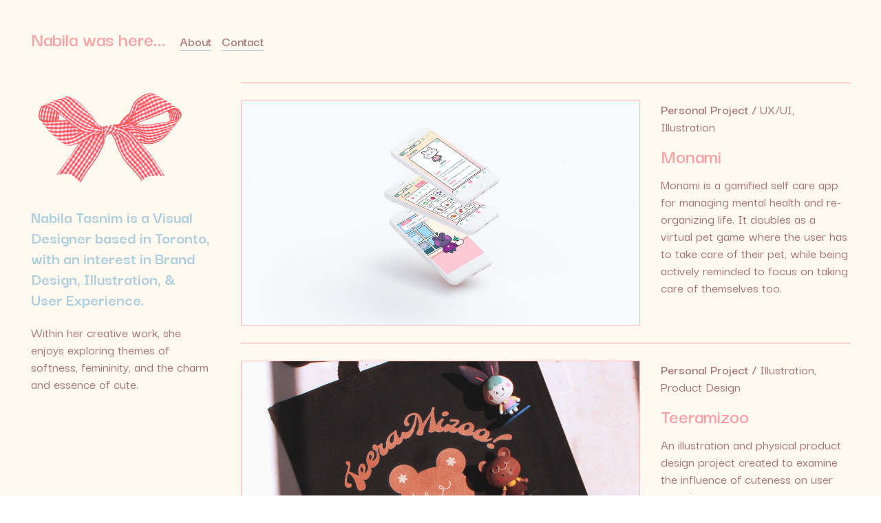

--- FILE ---
content_type: text/html; charset=UTF-8
request_url: https://nabila.pink/
body_size: 19268
content:
<!DOCTYPE html>
<html lang="en-US" data-semplice="4.4.10">
	<head>
		<meta charset="UTF-8" />
		<meta name="viewport" content="width=device-width, initial-scale=1.0, maximum-scale=1.0" />
		<title>Nabila&#039;s Portfolio &#8211; ʚ₍ᐢ. .ᐢ₎ɞ</title>
<meta name='robots' content='max-image-preview:large' />
		<!-- This site uses the Google Analytics by MonsterInsights plugin v8.27.0 - Using Analytics tracking - https://www.monsterinsights.com/ -->
		<!-- Note: MonsterInsights is not currently configured on this site. The site owner needs to authenticate with Google Analytics in the MonsterInsights settings panel. -->
					<!-- No tracking code set -->
				<!-- / Google Analytics by MonsterInsights -->
		<script type="text/javascript">
/* <![CDATA[ */
window._wpemojiSettings = {"baseUrl":"https:\/\/s.w.org\/images\/core\/emoji\/14.0.0\/72x72\/","ext":".png","svgUrl":"https:\/\/s.w.org\/images\/core\/emoji\/14.0.0\/svg\/","svgExt":".svg","source":{"concatemoji":"https:\/\/nabila.pink\/wp-includes\/js\/wp-emoji-release.min.js?ver=6.4.7"}};
/*! This file is auto-generated */
!function(i,n){var o,s,e;function c(e){try{var t={supportTests:e,timestamp:(new Date).valueOf()};sessionStorage.setItem(o,JSON.stringify(t))}catch(e){}}function p(e,t,n){e.clearRect(0,0,e.canvas.width,e.canvas.height),e.fillText(t,0,0);var t=new Uint32Array(e.getImageData(0,0,e.canvas.width,e.canvas.height).data),r=(e.clearRect(0,0,e.canvas.width,e.canvas.height),e.fillText(n,0,0),new Uint32Array(e.getImageData(0,0,e.canvas.width,e.canvas.height).data));return t.every(function(e,t){return e===r[t]})}function u(e,t,n){switch(t){case"flag":return n(e,"\ud83c\udff3\ufe0f\u200d\u26a7\ufe0f","\ud83c\udff3\ufe0f\u200b\u26a7\ufe0f")?!1:!n(e,"\ud83c\uddfa\ud83c\uddf3","\ud83c\uddfa\u200b\ud83c\uddf3")&&!n(e,"\ud83c\udff4\udb40\udc67\udb40\udc62\udb40\udc65\udb40\udc6e\udb40\udc67\udb40\udc7f","\ud83c\udff4\u200b\udb40\udc67\u200b\udb40\udc62\u200b\udb40\udc65\u200b\udb40\udc6e\u200b\udb40\udc67\u200b\udb40\udc7f");case"emoji":return!n(e,"\ud83e\udef1\ud83c\udffb\u200d\ud83e\udef2\ud83c\udfff","\ud83e\udef1\ud83c\udffb\u200b\ud83e\udef2\ud83c\udfff")}return!1}function f(e,t,n){var r="undefined"!=typeof WorkerGlobalScope&&self instanceof WorkerGlobalScope?new OffscreenCanvas(300,150):i.createElement("canvas"),a=r.getContext("2d",{willReadFrequently:!0}),o=(a.textBaseline="top",a.font="600 32px Arial",{});return e.forEach(function(e){o[e]=t(a,e,n)}),o}function t(e){var t=i.createElement("script");t.src=e,t.defer=!0,i.head.appendChild(t)}"undefined"!=typeof Promise&&(o="wpEmojiSettingsSupports",s=["flag","emoji"],n.supports={everything:!0,everythingExceptFlag:!0},e=new Promise(function(e){i.addEventListener("DOMContentLoaded",e,{once:!0})}),new Promise(function(t){var n=function(){try{var e=JSON.parse(sessionStorage.getItem(o));if("object"==typeof e&&"number"==typeof e.timestamp&&(new Date).valueOf()<e.timestamp+604800&&"object"==typeof e.supportTests)return e.supportTests}catch(e){}return null}();if(!n){if("undefined"!=typeof Worker&&"undefined"!=typeof OffscreenCanvas&&"undefined"!=typeof URL&&URL.createObjectURL&&"undefined"!=typeof Blob)try{var e="postMessage("+f.toString()+"("+[JSON.stringify(s),u.toString(),p.toString()].join(",")+"));",r=new Blob([e],{type:"text/javascript"}),a=new Worker(URL.createObjectURL(r),{name:"wpTestEmojiSupports"});return void(a.onmessage=function(e){c(n=e.data),a.terminate(),t(n)})}catch(e){}c(n=f(s,u,p))}t(n)}).then(function(e){for(var t in e)n.supports[t]=e[t],n.supports.everything=n.supports.everything&&n.supports[t],"flag"!==t&&(n.supports.everythingExceptFlag=n.supports.everythingExceptFlag&&n.supports[t]);n.supports.everythingExceptFlag=n.supports.everythingExceptFlag&&!n.supports.flag,n.DOMReady=!1,n.readyCallback=function(){n.DOMReady=!0}}).then(function(){return e}).then(function(){var e;n.supports.everything||(n.readyCallback(),(e=n.source||{}).concatemoji?t(e.concatemoji):e.wpemoji&&e.twemoji&&(t(e.twemoji),t(e.wpemoji)))}))}((window,document),window._wpemojiSettings);
/* ]]> */
</script>
<style id='wp-emoji-styles-inline-css' type='text/css'>

	img.wp-smiley, img.emoji {
		display: inline !important;
		border: none !important;
		box-shadow: none !important;
		height: 1em !important;
		width: 1em !important;
		margin: 0 0.07em !important;
		vertical-align: -0.1em !important;
		background: none !important;
		padding: 0 !important;
	}
</style>
<link rel='stylesheet' id='wp-block-library-css' href='https://nabila.pink/wp-includes/css/dist/block-library/style.min.css?ver=6.4.7' type='text/css' media='all' />
<style id='classic-theme-styles-inline-css' type='text/css'>
/*! This file is auto-generated */
.wp-block-button__link{color:#fff;background-color:#32373c;border-radius:9999px;box-shadow:none;text-decoration:none;padding:calc(.667em + 2px) calc(1.333em + 2px);font-size:1.125em}.wp-block-file__button{background:#32373c;color:#fff;text-decoration:none}
</style>
<style id='global-styles-inline-css' type='text/css'>
body{--wp--preset--color--black: #000000;--wp--preset--color--cyan-bluish-gray: #abb8c3;--wp--preset--color--white: #ffffff;--wp--preset--color--pale-pink: #f78da7;--wp--preset--color--vivid-red: #cf2e2e;--wp--preset--color--luminous-vivid-orange: #ff6900;--wp--preset--color--luminous-vivid-amber: #fcb900;--wp--preset--color--light-green-cyan: #7bdcb5;--wp--preset--color--vivid-green-cyan: #00d084;--wp--preset--color--pale-cyan-blue: #8ed1fc;--wp--preset--color--vivid-cyan-blue: #0693e3;--wp--preset--color--vivid-purple: #9b51e0;--wp--preset--gradient--vivid-cyan-blue-to-vivid-purple: linear-gradient(135deg,rgba(6,147,227,1) 0%,rgb(155,81,224) 100%);--wp--preset--gradient--light-green-cyan-to-vivid-green-cyan: linear-gradient(135deg,rgb(122,220,180) 0%,rgb(0,208,130) 100%);--wp--preset--gradient--luminous-vivid-amber-to-luminous-vivid-orange: linear-gradient(135deg,rgba(252,185,0,1) 0%,rgba(255,105,0,1) 100%);--wp--preset--gradient--luminous-vivid-orange-to-vivid-red: linear-gradient(135deg,rgba(255,105,0,1) 0%,rgb(207,46,46) 100%);--wp--preset--gradient--very-light-gray-to-cyan-bluish-gray: linear-gradient(135deg,rgb(238,238,238) 0%,rgb(169,184,195) 100%);--wp--preset--gradient--cool-to-warm-spectrum: linear-gradient(135deg,rgb(74,234,220) 0%,rgb(151,120,209) 20%,rgb(207,42,186) 40%,rgb(238,44,130) 60%,rgb(251,105,98) 80%,rgb(254,248,76) 100%);--wp--preset--gradient--blush-light-purple: linear-gradient(135deg,rgb(255,206,236) 0%,rgb(152,150,240) 100%);--wp--preset--gradient--blush-bordeaux: linear-gradient(135deg,rgb(254,205,165) 0%,rgb(254,45,45) 50%,rgb(107,0,62) 100%);--wp--preset--gradient--luminous-dusk: linear-gradient(135deg,rgb(255,203,112) 0%,rgb(199,81,192) 50%,rgb(65,88,208) 100%);--wp--preset--gradient--pale-ocean: linear-gradient(135deg,rgb(255,245,203) 0%,rgb(182,227,212) 50%,rgb(51,167,181) 100%);--wp--preset--gradient--electric-grass: linear-gradient(135deg,rgb(202,248,128) 0%,rgb(113,206,126) 100%);--wp--preset--gradient--midnight: linear-gradient(135deg,rgb(2,3,129) 0%,rgb(40,116,252) 100%);--wp--preset--font-size--small: 13px;--wp--preset--font-size--medium: 20px;--wp--preset--font-size--large: 36px;--wp--preset--font-size--x-large: 42px;--wp--preset--spacing--20: 0.44rem;--wp--preset--spacing--30: 0.67rem;--wp--preset--spacing--40: 1rem;--wp--preset--spacing--50: 1.5rem;--wp--preset--spacing--60: 2.25rem;--wp--preset--spacing--70: 3.38rem;--wp--preset--spacing--80: 5.06rem;--wp--preset--shadow--natural: 6px 6px 9px rgba(0, 0, 0, 0.2);--wp--preset--shadow--deep: 12px 12px 50px rgba(0, 0, 0, 0.4);--wp--preset--shadow--sharp: 6px 6px 0px rgba(0, 0, 0, 0.2);--wp--preset--shadow--outlined: 6px 6px 0px -3px rgba(255, 255, 255, 1), 6px 6px rgba(0, 0, 0, 1);--wp--preset--shadow--crisp: 6px 6px 0px rgba(0, 0, 0, 1);}:where(.is-layout-flex){gap: 0.5em;}:where(.is-layout-grid){gap: 0.5em;}body .is-layout-flow > .alignleft{float: left;margin-inline-start: 0;margin-inline-end: 2em;}body .is-layout-flow > .alignright{float: right;margin-inline-start: 2em;margin-inline-end: 0;}body .is-layout-flow > .aligncenter{margin-left: auto !important;margin-right: auto !important;}body .is-layout-constrained > .alignleft{float: left;margin-inline-start: 0;margin-inline-end: 2em;}body .is-layout-constrained > .alignright{float: right;margin-inline-start: 2em;margin-inline-end: 0;}body .is-layout-constrained > .aligncenter{margin-left: auto !important;margin-right: auto !important;}body .is-layout-constrained > :where(:not(.alignleft):not(.alignright):not(.alignfull)){max-width: var(--wp--style--global--content-size);margin-left: auto !important;margin-right: auto !important;}body .is-layout-constrained > .alignwide{max-width: var(--wp--style--global--wide-size);}body .is-layout-flex{display: flex;}body .is-layout-flex{flex-wrap: wrap;align-items: center;}body .is-layout-flex > *{margin: 0;}body .is-layout-grid{display: grid;}body .is-layout-grid > *{margin: 0;}:where(.wp-block-columns.is-layout-flex){gap: 2em;}:where(.wp-block-columns.is-layout-grid){gap: 2em;}:where(.wp-block-post-template.is-layout-flex){gap: 1.25em;}:where(.wp-block-post-template.is-layout-grid){gap: 1.25em;}.has-black-color{color: var(--wp--preset--color--black) !important;}.has-cyan-bluish-gray-color{color: var(--wp--preset--color--cyan-bluish-gray) !important;}.has-white-color{color: var(--wp--preset--color--white) !important;}.has-pale-pink-color{color: var(--wp--preset--color--pale-pink) !important;}.has-vivid-red-color{color: var(--wp--preset--color--vivid-red) !important;}.has-luminous-vivid-orange-color{color: var(--wp--preset--color--luminous-vivid-orange) !important;}.has-luminous-vivid-amber-color{color: var(--wp--preset--color--luminous-vivid-amber) !important;}.has-light-green-cyan-color{color: var(--wp--preset--color--light-green-cyan) !important;}.has-vivid-green-cyan-color{color: var(--wp--preset--color--vivid-green-cyan) !important;}.has-pale-cyan-blue-color{color: var(--wp--preset--color--pale-cyan-blue) !important;}.has-vivid-cyan-blue-color{color: var(--wp--preset--color--vivid-cyan-blue) !important;}.has-vivid-purple-color{color: var(--wp--preset--color--vivid-purple) !important;}.has-black-background-color{background-color: var(--wp--preset--color--black) !important;}.has-cyan-bluish-gray-background-color{background-color: var(--wp--preset--color--cyan-bluish-gray) !important;}.has-white-background-color{background-color: var(--wp--preset--color--white) !important;}.has-pale-pink-background-color{background-color: var(--wp--preset--color--pale-pink) !important;}.has-vivid-red-background-color{background-color: var(--wp--preset--color--vivid-red) !important;}.has-luminous-vivid-orange-background-color{background-color: var(--wp--preset--color--luminous-vivid-orange) !important;}.has-luminous-vivid-amber-background-color{background-color: var(--wp--preset--color--luminous-vivid-amber) !important;}.has-light-green-cyan-background-color{background-color: var(--wp--preset--color--light-green-cyan) !important;}.has-vivid-green-cyan-background-color{background-color: var(--wp--preset--color--vivid-green-cyan) !important;}.has-pale-cyan-blue-background-color{background-color: var(--wp--preset--color--pale-cyan-blue) !important;}.has-vivid-cyan-blue-background-color{background-color: var(--wp--preset--color--vivid-cyan-blue) !important;}.has-vivid-purple-background-color{background-color: var(--wp--preset--color--vivid-purple) !important;}.has-black-border-color{border-color: var(--wp--preset--color--black) !important;}.has-cyan-bluish-gray-border-color{border-color: var(--wp--preset--color--cyan-bluish-gray) !important;}.has-white-border-color{border-color: var(--wp--preset--color--white) !important;}.has-pale-pink-border-color{border-color: var(--wp--preset--color--pale-pink) !important;}.has-vivid-red-border-color{border-color: var(--wp--preset--color--vivid-red) !important;}.has-luminous-vivid-orange-border-color{border-color: var(--wp--preset--color--luminous-vivid-orange) !important;}.has-luminous-vivid-amber-border-color{border-color: var(--wp--preset--color--luminous-vivid-amber) !important;}.has-light-green-cyan-border-color{border-color: var(--wp--preset--color--light-green-cyan) !important;}.has-vivid-green-cyan-border-color{border-color: var(--wp--preset--color--vivid-green-cyan) !important;}.has-pale-cyan-blue-border-color{border-color: var(--wp--preset--color--pale-cyan-blue) !important;}.has-vivid-cyan-blue-border-color{border-color: var(--wp--preset--color--vivid-cyan-blue) !important;}.has-vivid-purple-border-color{border-color: var(--wp--preset--color--vivid-purple) !important;}.has-vivid-cyan-blue-to-vivid-purple-gradient-background{background: var(--wp--preset--gradient--vivid-cyan-blue-to-vivid-purple) !important;}.has-light-green-cyan-to-vivid-green-cyan-gradient-background{background: var(--wp--preset--gradient--light-green-cyan-to-vivid-green-cyan) !important;}.has-luminous-vivid-amber-to-luminous-vivid-orange-gradient-background{background: var(--wp--preset--gradient--luminous-vivid-amber-to-luminous-vivid-orange) !important;}.has-luminous-vivid-orange-to-vivid-red-gradient-background{background: var(--wp--preset--gradient--luminous-vivid-orange-to-vivid-red) !important;}.has-very-light-gray-to-cyan-bluish-gray-gradient-background{background: var(--wp--preset--gradient--very-light-gray-to-cyan-bluish-gray) !important;}.has-cool-to-warm-spectrum-gradient-background{background: var(--wp--preset--gradient--cool-to-warm-spectrum) !important;}.has-blush-light-purple-gradient-background{background: var(--wp--preset--gradient--blush-light-purple) !important;}.has-blush-bordeaux-gradient-background{background: var(--wp--preset--gradient--blush-bordeaux) !important;}.has-luminous-dusk-gradient-background{background: var(--wp--preset--gradient--luminous-dusk) !important;}.has-pale-ocean-gradient-background{background: var(--wp--preset--gradient--pale-ocean) !important;}.has-electric-grass-gradient-background{background: var(--wp--preset--gradient--electric-grass) !important;}.has-midnight-gradient-background{background: var(--wp--preset--gradient--midnight) !important;}.has-small-font-size{font-size: var(--wp--preset--font-size--small) !important;}.has-medium-font-size{font-size: var(--wp--preset--font-size--medium) !important;}.has-large-font-size{font-size: var(--wp--preset--font-size--large) !important;}.has-x-large-font-size{font-size: var(--wp--preset--font-size--x-large) !important;}
.wp-block-navigation a:where(:not(.wp-element-button)){color: inherit;}
:where(.wp-block-post-template.is-layout-flex){gap: 1.25em;}:where(.wp-block-post-template.is-layout-grid){gap: 1.25em;}
:where(.wp-block-columns.is-layout-flex){gap: 2em;}:where(.wp-block-columns.is-layout-grid){gap: 2em;}
.wp-block-pullquote{font-size: 1.5em;line-height: 1.6;}
</style>
<link rel='stylesheet' id='semplice-stylesheet-css' href='https://nabila.pink/wp-content/themes/semplice4/style.css?ver=4.4.10' type='text/css' media='all' />
<link rel='stylesheet' id='semplice-frontend-stylesheet-css' href='https://nabila.pink/wp-content/themes/semplice4/assets/css/frontend.min.css?ver=4.4.10' type='text/css' media='all' />
<link rel='stylesheet' id='mediaelement-css' href='https://nabila.pink/wp-includes/js/mediaelement/mediaelementplayer-legacy.min.css?ver=4.2.17' type='text/css' media='all' />
<script type="text/javascript" src="https://nabila.pink/wp-includes/js/jquery/jquery.min.js?ver=3.7.1" id="jquery-core-js"></script>
<script type="text/javascript" src="https://nabila.pink/wp-includes/js/jquery/jquery-migrate.min.js?ver=3.4.1" id="jquery-migrate-js"></script>
<link rel="https://api.w.org/" href="https://nabila.pink/wp-json/" /><link rel="alternate" type="application/json" href="https://nabila.pink/wp-json/wp/v2/pages/451" /><link rel="EditURI" type="application/rsd+xml" title="RSD" href="https://nabila.pink/xmlrpc.php?rsd" />
<meta name="generator" content="WordPress 6.4.7" />
<link rel="canonical" href="https://nabila.pink/" />
<link rel='shortlink' href='https://nabila.pink/' />
<link rel="alternate" type="application/json+oembed" href="https://nabila.pink/wp-json/oembed/1.0/embed?url=https%3A%2F%2Fnabila.pink%2F" />
<link rel="alternate" type="text/xml+oembed" href="https://nabila.pink/wp-json/oembed/1.0/embed?url=https%3A%2F%2Fnabila.pink%2F&#038;format=xml" />
<link rel='preconnect' href='https://fonts.googleapis.com'>
<link rel='preconnect' href='https://fonts.gstatic.com' crossorigin>
<link href='https://fonts.googleapis.com/css2?family=Darker+Grotesque:wght@300..900&display=swap' rel='stylesheet'>




<style type="text/css" id="semplice-webfonts-selfhosted">@font-face {
 font-family: 'NeueBit-Bold';
 src: url('https://nabila.pink/wp-content/uploads/2021/03/NeueBit-Bold.woff');

</style><style type="text/css" id="semplice-webfonts-css">.font_qo04x0nok, [data-font="font_qo04x0nok"], [data-font="font_qo04x0nok"] li a {font-family: "Molle", sans-serif;font-weight: 400;font-style: italic;}.font_rj2crtn6v, [data-font="font_rj2crtn6v"], [data-font="font_rj2crtn6v"] li a {font-family: "Work Sans", sans-serif;font-weight: 400;font-style: normal;}.font_j4z4te9bb, [data-font="font_j4z4te9bb"], [data-font="font_j4z4te9bb"] li a {font-family: "VT323", sans-serif;font-weight: 400;font-style: normal;}.font_b1opchl92, [data-font="font_b1opchl92"], [data-font="font_b1opchl92"] li a {font-family: "Space Mono", sans-serif;font-weight: 400;font-style: normal;}.font_66vgs3rpf, [data-font="font_66vgs3rpf"], [data-font="font_66vgs3rpf"] li a {font-family: "Work Sans", sans-serif;font-weight: 700;font-style: normal;}.font_v49qy2gas, [data-font="font_v49qy2gas"], [data-font="font_v49qy2gas"] li a {font-family: "Work Sans", sans-serif;font-weight: 400;font-style: italic;}.font_vh6l2fup7, [data-font="font_vh6l2fup7"], [data-font="font_vh6l2fup7"] li a {font-family: "NeueBit-Bold", sans-serif;font-weight: 400;font-style: normal;}.font_uokgyrzd9, [data-font="font_uokgyrzd9"], [data-font="font_uokgyrzd9"] li a {font-family: "Darker Grotesque", sans-serif;font-weight: 300;font-style: normal;}.font_y2j5wni22, [data-font="font_y2j5wni22"], [data-font="font_y2j5wni22"] li a {font-family: "Darker Grotesque", sans-serif;font-weight: 400;font-style: normal;}.font_ds0j0cfip, [data-font="font_ds0j0cfip"], [data-font="font_ds0j0cfip"] li a, #content-holder p, #content-holder li {font-family: "Darker Grotesque", sans-serif;font-weight: 500;font-style: normal;}.font_3aohgdg7k, [data-font="font_3aohgdg7k"], [data-font="font_3aohgdg7k"] li a, #content-holder h1, #content-holder h2, #content-holder h3 {font-family: "Darker Grotesque", sans-serif;font-weight: 600;font-style: normal;}.font_81nknq1g1, [data-font="font_81nknq1g1"], [data-font="font_81nknq1g1"] li a {font-family: "Darker Grotesque", sans-serif;font-weight: 700;font-style: normal;}.font_fo7nkr8om, [data-font="font_fo7nkr8om"], [data-font="font_fo7nkr8om"] li a {font-family: "Darker Grotesque", sans-serif;font-weight: 800;font-style: normal;}.font_82q08sa8z, [data-font="font_82q08sa8z"], [data-font="font_82q08sa8z"] li a {font-family: "Darker Grotesque", sans-serif;font-weight: 900;font-style: normal;}</style>
		<style type="text/css" id="semplice-custom-css">
			
				@media screen and (min-width: 1170px) {
					.container-fluid, .container, .admin-container {
						padding: 0 1.66667rem 0 1.66667rem;
					}
				}
			.container {
			max-width: 1230px;
		}@media screen and (max-width: 1169px) { .row {
			margin-left: -15px;
			margin-right: -15px;
		}.column, .grid-column {
			padding-left: 15px;
			padding-right: 15px;
		}}@media screen and (min-width: 1170px) { .row {
			margin-left: -15px;
			margin-right: -15px;
		}.column, .grid-column {
			padding-left: 15px;
			padding-right: 15px;
		}}
			#content-holder h1 { font-size: 2.2222222222222223rem;line-height: 2.2222222222222223rem;}#content-holder h2 { font-size: 1.6666666666666667rem;line-height: 1.6666666666666667rem;}#content-holder h3 { font-size: 1.3888888888888888rem;line-height: 1.3888888888888888rem;}#content-holder p, #content-holder li { font-size: 1.1111111111111112rem;line-height: 1.3888888888889;letter-spacing: 0rem;}#content-holder .is-content p { margin-bottom: 1.3888888888889em; }@media screen and (min-width: 992px) and (max-width: 1169.98px) { #content-holder h1 { font-size: 2.04rem; line-height: 2.04rem; }#content-holder h2 { font-size: 1.53rem; line-height: 1.53rem; }#content-holder h3 { font-size: 1.33rem; line-height: 1.33rem; }#content-holder h4 { font-size: 0.85rem; line-height: 1.12rem; }#content-holder h5 { font-size: 1.11rem; line-height: 1.78rem; }#content-holder h6 { font-size: 1rem; line-height: 1.67rem; }}@media screen and (min-width: 768px) and (max-width: 991.98px) { #content-holder h1 { font-size: 1.91rem; line-height: 1.91rem; }#content-holder h2 { font-size: 1.47rem; line-height: 1.47rem; }#content-holder h3 { font-size: 1.28rem; line-height: 1.28rem; }#content-holder h4 { font-size: 0.82rem; line-height: 1.07rem; }#content-holder h5 { font-size: 1.11rem; line-height: 1.78rem; }#content-holder h6 { font-size: 1rem; line-height: 1.67rem; }}@media screen and (min-width: 544px) and (max-width: 767.98px) { #content-holder h1 { font-size: 1.82rem; line-height: 1.82rem; }#content-holder h2 { font-size: 1.4rem; line-height: 1.4rem; }#content-holder h3 { font-size: 1.25rem; line-height: 1.25rem; }#content-holder h4 { font-size: 0.8rem; line-height: 1.05rem; }#content-holder h5 { font-size: 1.11rem; line-height: 1.78rem; }#content-holder h6 { font-size: 1rem; line-height: 1.67rem; }}@media screen and (max-width: 543.98px) { #content-holder h1 { font-size: 1.73rem; line-height: 1.73rem; }#content-holder h2 { font-size: 1.33rem; line-height: 1.33rem; }#content-holder h3 { font-size: 1.22rem; line-height: 1.22rem; }#content-holder h4 { font-size: 0.78rem; line-height: 1.03rem; }#content-holder h5 { font-size: 1.11rem; line-height: 1.78rem; }#content-holder h6 { font-size: 1rem; line-height: 1.67rem; }}
			
			
		.project-panel {
			background: transparent;
			padding: 0rem 0rem;
		}
		.pp-thumbs {
			margin-bottom: -1.666666666666667rem;
		}
		#content-holder .panel-label, .projectpanel-preview .panel-label {
			color: #9f9eff;
			font-size: 1.6666666666666667rem;
			text-transform: none;
			padding-left: 0rem;
			padding-bottom: 1.6666666666666667rem;
			text-align: center;
			line-height: 1;
		}
		.project-panel .pp-title {
			padding: 0.5555555555555556rem 0rem 1.666666666666667rem 0rem;
		}
		.project-panel .pp-title a {
			color: #000000; 
			font-size: 0.7222222222222222rem; 
			text-transform: none;
		} 
		.project-panel .pp-title span {
			color: #000000;
			font-size: 0.7222222222222222rem;
			text-transform: none;
		}
	
			.is-content { color: #a77474; }a { color: #ff9ea1; }a:hover { color: #afcfdd; } @keyframes marquee {
   0% { background-position: 0; }
   100% { background-position: -4250% }
}
.marquee-section {
   animation: marquee 800s linear infinite;
}#nprogress .bar { background: #ff9ea1; }.back-to-top a svg { fill: #afcfdd; }
		</style>
	
		<style type="text/css" id="451-post-css">
			#content-451 #section_4mj193vo7 {padding-top: 0rem;margin-top: 0rem;padding-right: 0rem;margin-right: 0rem;padding-bottom: 0rem;margin-bottom: 0rem;padding-left: 0rem;margin-left: 0rem;z-index: 3;}@media screen and (max-width: 543.98px) { #content-451 #section_4mj193vo7 {padding-top: 0rem;margin-top: 0rem;padding-right: 0rem;margin-right: 0rem;padding-bottom: 0rem;margin-bottom: 0rem;padding-left: 0rem;margin-left: 0rem;z-index: 3;}}#content-451 #column_u159cu1xm {padding-top: 5.555555555555555rem;padding-bottom: 0rem;}@media screen and (min-width: 992px) and (max-width: 1169.98px) { #content-451 #column_u159cu1xm {padding-top: 0rem;}}@media screen and (max-width: 543.98px) { #content-451 #column_u159cu1xm {padding-top: 0rem;padding-bottom: 0rem;}}#content-451 #content_ekdhcyrk2 {padding-top: 0rem;margin-top: 0rem;padding-right: 1.1111111111111112rem;padding-bottom: 0rem;margin-bottom: 0rem;padding-left: 1.1111111111111112rem;z-index: 5;}#content-451 #content_ekdhcyrk2 .is-content {}@media screen and (min-width: 992px) and (max-width: 1169.98px) { #content-451 #content_ekdhcyrk2 {padding-right: 11.11111111111111rem;margin-right: 0rem;padding-left: 11.11111111111111rem;margin-left: 0rem;}#content-451 #content_ekdhcyrk2 .is-content {}}@media screen and (max-width: 543.98px) { #content-451 #content_ekdhcyrk2 {padding-top: 0rem;margin-top: 0rem;padding-right: 0rem;padding-bottom: 0rem;margin-bottom: 0rem;z-index: 5;}#content-451 #content_ekdhcyrk2 .is-content {}}#content-451 #content_75rbjcjs1 {padding-top: 0rem;margin-top: 0rem;margin-right: 0rem;padding-bottom: 0rem;margin-bottom: 0rem;padding-left: 1.6666666666666667rem;margin-left: 0rem;z-index: 4;}#content-451 #content_75rbjcjs1 .is-content {}@media screen and (min-width: 992px) and (max-width: 1169.98px) { #content-451 #content_75rbjcjs1 {margin-top: 0rem;padding-bottom: 0rem;}#content-451 #content_75rbjcjs1 .is-content {}}@media screen and (max-width: 543.98px) { #content-451 #content_75rbjcjs1 {padding-top: 0rem;margin-top: 0rem;margin-right: 0rem;padding-bottom: 0rem;margin-bottom: 0rem;margin-left: 0rem;z-index: 4;}#content-451 #content_75rbjcjs1 .is-content {}}#content-451 #content_sh8n5nfy2 {margin-top: 1.1111111111111112rem;margin-bottom: 1.1111111111111112rem;padding-left: 1.6666666666666667rem;margin-left: 0rem;}#content-451 #content_sh8n5nfy2 .is-content {}@media screen and (max-width: 543.98px) { #content-451 #content_sh8n5nfy2 {margin-top: 1.1111111111111112rem;margin-left: 0rem;}#content-451 #content_sh8n5nfy2 .is-content {}}#content-451 #section_7l849vr0c {padding-top: 10rem;margin-top: -10rem;padding-bottom: 1.3888888888888888rem;}#content-451 #content_iy49hnok2 .spacer { background-color: #ff9ea1; }#content-451 #content_iy49hnok2 .spacer { height: 0.05555555555555555rem; }#content-451 #section_q3othi6se {padding-top: 0rem;margin-top: 0rem;padding-bottom: 1.3888888888888888rem;margin-bottom: 0rem;}#content-451 #content_2ywclo5iv {}#content-451 #content_2ywclo5iv .is-content {border-width: 0.05555555555555555rem;border-style: solid;border-color: #febdbe;}#content-451 #column_y9kvrubjn {padding-top: 0rem;padding-bottom: 0rem;}#content-451 #content_ncoaxgrs7 {padding-top: 0rem;margin-top: 0rem;margin-right: 0rem;padding-bottom: 0.5555555555555556rem;margin-left: 0rem;}#content-451 #content_ncoaxgrs7 .is-content {}@media screen and (min-width: 992px) and (max-width: 1169.98px) { #content-451 #content_ncoaxgrs7 {margin-top: 1.3888888888888888rem;}#content-451 #content_ncoaxgrs7 .is-content {}}@media screen and (min-width: 768px) and (max-width: 991.98px) { #content-451 #content_ncoaxgrs7 {margin-top: 1.3888888888888888rem;}#content-451 #content_ncoaxgrs7 .is-content {}}@media screen and (min-width: 544px) and (max-width: 767.98px) { #content-451 #content_ncoaxgrs7 {margin-top: 1.3888888888888888rem;}#content-451 #content_ncoaxgrs7 .is-content {}}@media screen and (max-width: 543.98px) { #content-451 #content_ncoaxgrs7 {margin-top: 1.3888888888888888rem;}#content-451 #content_ncoaxgrs7 .is-content {}}#content-451 #content_j8zq50tyx {padding-top: 0rem;margin-top: 0rem;margin-right: 0rem;padding-bottom: 0rem;margin-left: 0rem;}#content-451 #content_j8zq50tyx .is-content {}#content-451 #content_1iii42ac5 {padding-top: 0.5555555555555556rem;margin-top: 0rem;margin-right: 0rem;margin-left: 0rem;}#content-451 #content_1iii42ac5 .is-content {}#content-451 #section_i30qscdmc {padding-bottom: 1.3888888888888888rem;}#content-451 #column_oo4rgeowc {padding-top: 0rem;}#content-451 #content_ymxe60us3 .spacer { background-color: #ff9ea1; }#content-451 #content_ymxe60us3 .spacer { height: 0.05555555555555555rem; }#content-451 #section_o435zfpu2 {padding-top: 0rem;margin-top: 0rem;padding-bottom: 1.3888888888888888rem;margin-bottom: 0rem;}#content-451 #content_de3m3x5ef {z-index: 1;}#content-451 #content_de3m3x5ef .is-content {border-width: 0.05555555555555555rem;border-style: solid;border-color: #febdbe;}#content-451 #column_6hn4tdbnu {padding-top: 0rem;padding-bottom: 0rem;}#content-451 #content_1c1hpu07w {padding-top: 0rem;margin-top: 0rem;margin-right: 0rem;padding-bottom: 0.5555555555555556rem;margin-left: 0rem;}#content-451 #content_1c1hpu07w .is-content {}@media screen and (min-width: 992px) and (max-width: 1169.98px) { #content-451 #content_1c1hpu07w {margin-top: 1.3888888888888888rem;}#content-451 #content_1c1hpu07w .is-content {}}@media screen and (min-width: 768px) and (max-width: 991.98px) { #content-451 #content_1c1hpu07w {margin-top: 1.3888888888888888rem;}#content-451 #content_1c1hpu07w .is-content {}}@media screen and (min-width: 544px) and (max-width: 767.98px) { #content-451 #content_1c1hpu07w {margin-top: 1.3888888888888888rem;}#content-451 #content_1c1hpu07w .is-content {}}@media screen and (max-width: 543.98px) { #content-451 #content_1c1hpu07w {margin-top: 1.3888888888888888rem;}#content-451 #content_1c1hpu07w .is-content {}}#content-451 #content_fqlcgmhd0 {padding-top: 0rem;margin-top: 0rem;margin-right: 0rem;padding-bottom: 0rem;margin-left: 0rem;}#content-451 #content_fqlcgmhd0 .is-content {}#content-451 #content_nwvvqo1rk {padding-top: 0.5555555555555556rem;margin-top: 0rem;margin-right: 0rem;margin-left: 0rem;}#content-451 #content_nwvvqo1rk .is-content {}#content-451 #section_u2uowx2ea {padding-bottom: 1.3888888888888888rem;}#content-451 #column_c3o1q75vi {padding-top: 0rem;}#content-451 #content_xdtaklw9e .spacer { background-color: #ff9ea1; }#content-451 #content_xdtaklw9e .spacer { height: 0.05555555555555555rem; }#content-451 #section_61ss0vl1k {padding-top: 0rem;margin-top: 0rem;padding-bottom: 1.3888888888888888rem;margin-bottom: 0rem;}#gallery-content_i1vlehabl .flickity-prev-next-button .arrow { fill: #ffffff !important; }#gallery-content_i1vlehabl .flickity-page-dots .dot { background: #000000 !important; }#content-451 #column_zb8mwv33i {padding-top: 0rem;padding-bottom: 0rem;}#content-451 #content_aeg055eci {padding-top: 0rem;margin-top: 0rem;margin-right: 0rem;padding-bottom: 0.5555555555555556rem;margin-left: 0rem;}#content-451 #content_aeg055eci .is-content {}@media screen and (min-width: 992px) and (max-width: 1169.98px) { #content-451 #content_aeg055eci {margin-top: 1.1111111111111112rem;}#content-451 #content_aeg055eci .is-content {}}@media screen and (min-width: 768px) and (max-width: 991.98px) { #content-451 #content_aeg055eci {margin-top: 1.1111111111111112rem;}#content-451 #content_aeg055eci .is-content {}}@media screen and (min-width: 544px) and (max-width: 767.98px) { #content-451 #content_aeg055eci {margin-top: 1.1111111111111112rem;}#content-451 #content_aeg055eci .is-content {}}@media screen and (max-width: 543.98px) { #content-451 #content_aeg055eci {margin-top: 1.1111111111111112rem;}#content-451 #content_aeg055eci .is-content {}}#content-451 #content_7oqa9u7hg {padding-top: 0rem;margin-top: 0rem;margin-right: 0rem;padding-bottom: 0rem;margin-left: 0rem;}#content-451 #content_7oqa9u7hg .is-content {}#content-451 #content_bwm40zpun {padding-top: 0.5555555555555556rem;margin-top: 0rem;margin-right: 0rem;margin-left: 0rem;}#content-451 #content_bwm40zpun .is-content {}#content-451 #section_e6gnslx2i {padding-bottom: 1.3888888888888888rem;}#content-451 #content_izn1h8ma6 .spacer { background-color: #ff9ea1; }#content-451 #content_izn1h8ma6 .spacer { height: 0.05555555555555555rem; }#content-451 #section_4zdmq70ht {padding-top: 0rem;margin-top: 0rem;margin-right: 0rem;padding-bottom: 1.3888888888888888rem;margin-bottom: 0rem;margin-left: 0rem;background-color: transparent;z-index: 1;}@media screen and (min-width: 992px) and (max-width: 1169.98px) { #content-451 #section_4zdmq70ht {margin-top: 11.11111111111111rem;}}@media screen and (min-width: 768px) and (max-width: 991.98px) { #content-451 #section_4zdmq70ht {margin-top: 11.11111111111111rem;}}@media screen and (min-width: 544px) and (max-width: 767.98px) { #content-451 #section_4zdmq70ht {margin-top: 11.11111111111111rem;}}@media screen and (max-width: 543.98px) { #content-451 #section_4zdmq70ht {margin-top: 11.11111111111111rem;}}#gallery-content_07abhq8ad .flickity-prev-next-button .arrow { fill: #ffffff !important; }#gallery-content_07abhq8ad .flickity-page-dots .dot { background: #a77474 !important; }#content-451 #content_07abhq8ad {margin-top: 0rem;z-index: 2;}#content-451 #content_07abhq8ad .is-content {}#content-451 #column_ump4pnmal {padding-top: 0rem;padding-bottom: 0rem;}#content-451 #content_rvvtp84qf {padding-top: 0rem;margin-top: 0rem;margin-right: 0rem;padding-bottom: 0.5555555555555556rem;margin-left: 0rem;}#content-451 #content_rvvtp84qf .is-content {border-style: solid;}@media screen and (min-width: 992px) and (max-width: 1169.98px) { #content-451 #content_rvvtp84qf {margin-top: 1.3888888888888888rem;}#content-451 #content_rvvtp84qf .is-content {}}@media screen and (min-width: 768px) and (max-width: 991.98px) { #content-451 #content_rvvtp84qf {margin-top: 1.3888888888888888rem;}#content-451 #content_rvvtp84qf .is-content {}}@media screen and (min-width: 544px) and (max-width: 767.98px) { #content-451 #content_rvvtp84qf {margin-top: 1.3888888888888888rem;}#content-451 #content_rvvtp84qf .is-content {}}@media screen and (max-width: 543.98px) { #content-451 #content_rvvtp84qf {margin-top: 1.3888888888888888rem;}#content-451 #content_rvvtp84qf .is-content {}}#content-451 #content_hic9e70v7 {padding-top: 0rem;margin-top: 0rem;margin-right: 0rem;padding-bottom: 0rem;margin-left: 0rem;}#content-451 #content_hic9e70v7 .is-content {}#content-451 #content_uwx1vzahz {padding-top: 0.5555555555555556rem;margin-top: 0rem;margin-right: 0rem;margin-left: 0rem;}#content-451 #content_uwx1vzahz .is-content {}#content-451 #section_tmfghqry7 {padding-bottom: 1.3888888888888888rem;}#content-451 #content_rtpxziqqx .spacer { background-color: #ff9ea1; }#content-451 #content_rtpxziqqx .spacer { height: 0.05555555555555555rem; }#content-451 #section_gkzclu1b1 {padding-top: 0rem;margin-top: 0rem;padding-bottom: 1.3888888888888888rem;margin-bottom: 0rem;}#gallery-content_czt0i3m2t .flickity-prev-next-button .arrow { fill: #ffffff !important; }#gallery-content_czt0i3m2t .flickity-page-dots .dot { background: #000000 !important; }#content-451 #column_egrntaxwg {padding-top: 0rem;padding-bottom: 0rem;}#content-451 #content_jun84vcmj {padding-top: 0rem;margin-top: 0rem;margin-right: 0rem;padding-bottom: 0.5555555555555556rem;margin-left: 0rem;}#content-451 #content_jun84vcmj .is-content {}@media screen and (min-width: 992px) and (max-width: 1169.98px) { #content-451 #content_jun84vcmj {margin-top: 1.3888888888888888rem;}#content-451 #content_jun84vcmj .is-content {}}@media screen and (min-width: 768px) and (max-width: 991.98px) { #content-451 #content_jun84vcmj {margin-top: 1.3888888888888888rem;}#content-451 #content_jun84vcmj .is-content {}}@media screen and (min-width: 544px) and (max-width: 767.98px) { #content-451 #content_jun84vcmj {margin-top: 1.3888888888888888rem;}#content-451 #content_jun84vcmj .is-content {}}@media screen and (max-width: 543.98px) { #content-451 #content_jun84vcmj {margin-top: 1.3888888888888888rem;}#content-451 #content_jun84vcmj .is-content {}}#content-451 #content_9iqmmpfbm {padding-top: 0rem;margin-top: 0rem;margin-right: 0rem;padding-bottom: 0rem;margin-left: 0rem;}#content-451 #content_9iqmmpfbm .is-content {}#content-451 #content_f5ry1se5x {padding-top: 0.5555555555555556rem;margin-top: 0rem;margin-right: 0rem;margin-left: 0rem;}#content-451 #content_f5ry1se5x .is-content {}#content-451 #section_wi0wc5rgj {padding-bottom: 1.3888888888888888rem;}#content-451 #content_czhr0gx4d .spacer { background-color: #ff9ea1; }#content-451 #content_czhr0gx4d .spacer { height: 0.05555555555555555rem; }#content-451 #section_93y0zcyim {padding-top: 0rem;margin-top: 0rem;padding-bottom: 1.3888888888888888rem;margin-bottom: 0rem;}#gallery-content_85bidifw5 .flickity-prev-next-button .arrow { fill: #ffffff !important; }#gallery-content_85bidifw5 .flickity-page-dots .dot { background: #000000 !important; }#content-451 #column_e3yk0b0oi {padding-top: 0rem;padding-bottom: 0rem;}#content-451 #content_a5y6dwoxo {padding-top: 0rem;margin-top: 0rem;margin-right: 0rem;padding-bottom: 0.5555555555555556rem;margin-left: 0rem;}#content-451 #content_a5y6dwoxo .is-content {}@media screen and (min-width: 992px) and (max-width: 1169.98px) { #content-451 #content_a5y6dwoxo {margin-top: 1.3888888888888888rem;}#content-451 #content_a5y6dwoxo .is-content {}}@media screen and (min-width: 768px) and (max-width: 991.98px) { #content-451 #content_a5y6dwoxo {margin-top: 1.3888888888888888rem;}#content-451 #content_a5y6dwoxo .is-content {}}@media screen and (min-width: 544px) and (max-width: 767.98px) { #content-451 #content_a5y6dwoxo {margin-top: 1.3888888888888888rem;}#content-451 #content_a5y6dwoxo .is-content {}}@media screen and (max-width: 543.98px) { #content-451 #content_a5y6dwoxo {margin-top: 1.3888888888888888rem;}#content-451 #content_a5y6dwoxo .is-content {}}#content-451 #content_izrzcg33c {padding-top: 0rem;margin-top: 0rem;margin-right: 0rem;padding-bottom: 0rem;margin-left: 0rem;}#content-451 #content_izrzcg33c .is-content {}#content-451 #content_xyzt4grn2 {padding-top: 0.5555555555555556rem;margin-top: 0rem;margin-right: 0rem;margin-left: 0rem;}#content-451 #content_xyzt4grn2 .is-content {}#content-451 #section_11i9dl3ge {padding-bottom: 1.3888888888888888rem;}#content-451 #content_knx77dnqn .spacer { background-color: #ff9ea1; }#content-451 #content_knx77dnqn .spacer { height: 0.05555555555555555rem; }#content-451 #section_ztv8hr9gm {padding-top: 0rem;margin-top: 0rem;padding-bottom: 1.3888888888888888rem;margin-bottom: 0rem;}#gallery-content_hf2kpimjh .flickity-prev-next-button .arrow { fill: #ffffff !important; }#gallery-content_hf2kpimjh .flickity-page-dots .dot { background: #000000 !important; }#content-451 #column_nordluvv4 {padding-top: 0rem;padding-bottom: 0rem;}#content-451 #content_rf3wpstgf {padding-top: 0rem;margin-top: 0rem;margin-right: 0rem;padding-bottom: 0.5555555555555556rem;margin-left: 0rem;}#content-451 #content_rf3wpstgf .is-content {}@media screen and (min-width: 992px) and (max-width: 1169.98px) { #content-451 #content_rf3wpstgf {margin-top: 1.3888888888888888rem;}#content-451 #content_rf3wpstgf .is-content {}}@media screen and (min-width: 768px) and (max-width: 991.98px) { #content-451 #content_rf3wpstgf {margin-top: 1.3888888888888888rem;}#content-451 #content_rf3wpstgf .is-content {}}@media screen and (min-width: 544px) and (max-width: 767.98px) { #content-451 #content_rf3wpstgf {margin-top: 1.3888888888888888rem;}#content-451 #content_rf3wpstgf .is-content {}}@media screen and (max-width: 543.98px) { #content-451 #content_rf3wpstgf {margin-top: 1.3888888888888888rem;}#content-451 #content_rf3wpstgf .is-content {}}#content-451 #content_es0tzbexc {padding-top: 0rem;margin-top: 0rem;margin-right: 0rem;padding-bottom: 0rem;margin-left: 0rem;}#content-451 #content_es0tzbexc .is-content {}#content-451 #content_ad74j5mp0 {padding-top: 0.5555555555555556rem;margin-top: 0rem;margin-right: 0rem;margin-left: 0rem;}#content-451 #content_ad74j5mp0 .is-content {}#content-451 #section_x52et1bho {padding-bottom: 1.3888888888888888rem;}#content-451 #content_mumaf08j3 .spacer { background-color: #ff9ea1; }#content-451 #content_mumaf08j3 .spacer { height: 0.05555555555555555rem; }#content-451 #section_f69m55kr4 .container {height: 2.2222222222222223rem;}#content-451 #section_f69m55kr4 {margin-top: 2.7777777777777777rem;padding-right: 0rem;margin-right: 0rem;padding-left: 0rem;background-image: url(https://nabila.pink/wp-content/uploads/2024/05/v5_blue_marquee_expanded.svg);background-repeat: repeat-x;background-size: auto;background-position: 0% 50%;background-attachment: scroll;}#content-451 .transition-wrap {background-color: #fff9f0;}.fixed-section {
  position: fixed !important;
  left: 0 !important;
  top: 0 !important;
  pointer-events: auto !important;
}#content-451 #content_ekdhcyrk2 {opacity: 1;transform:;}#content-451 #section_a8efb9dd9 {padding-top: 1.1111111111111112rem;margin-top: 0rem;}#content-451 #content_ebddc2964 .spacer { background-color: #ff9ea1; }#content-451 #content_ebddc2964 .spacer { height: 0.05555555555555555rem; }#content-451 #section_569c92a68 {margin-top: 0.5555555555555556rem;padding-bottom: 5.555555555555555rem;}
			.nav_39re205ov { background-color: rgba(255, 249, 240, 0);; }.nav_39re205ov { height: 6.666666666666667rem; }.is-frontend #content-451 .sections { margin-top: 6.666666666666667rem; }.nav_39re205ov { padding-top: 0rem; }.nav_39re205ov { padding-bottom: 0rem; }.nav_39re205ov .navbar-inner .navbar-left, .nav_39re205ov .navbar-inner .navbar-center { left: 2.5rem; }.nav_39re205ov .container-fluid .navbar-inner .navbar-right { right: 2.5rem; }.nav_39re205ov .container-fluid .hamburger a:after { padding-right: 1.1111111111111rem; }.nav_39re205ov .navbar-inner .logo a { color: #ff9ea1; }.nav_39re205ov .navbar-inner .logo a { font-size: 1.6666666666666667rem; }.logo a { text-transform: none; }.nav_39re205ov .navbar-inner .logo { margin-top: -0.2222222222222222rem; }.nav_39re205ov .navbar-inner .logo { align-items: center; }.nav_39re205ov .navbar-inner .hamburger { align-items: center; }.nav_39re205ov .navbar-inner .hamburger a.menu-icon span { background-color: #a77474; }.nav_39re205ov .navbar-inner .hamburger a.menu-icon { width: 1.1111111111111112rem; }.nav_39re205ov .navbar-inner .hamburger a.menu-icon span { height: 1px; }.nav_39re205ov .navbar-inner .hamburger a.open-menu span::before { transform: translateY(-8px); }.nav_39re205ov .navbar-inner .hamburger a.open-menu span::after { transform: translateY(8px); }.nav_39re205ov .navbar-inner .hamburger a.open-menu:hover span::before { transform: translateY(-10px); }.nav_39re205ov .navbar-inner .hamburger a.open-menu:hover span::after { transform: translateY(10px); }.nav_39re205ov .navbar-inner .hamburger a.menu-icon { height: 17px; }.nav_39re205ov .navbar-inner .hamburger a.menu-icon span { margin-top: 8.5px; }.nav_39re205ov .navbar-inner nav ul li a span { font-size: 1.1111111111111112rem; }.nav_39re205ov .navbar-inner nav ul li a span { color: #a77474; }.nav_39re205ov .navbar-inner nav ul li a { padding-left: 0.41666666666667rem; }.nav_39re205ov .navbar-inner nav ul li a { padding-right: 0.41666666666667rem; }.nav_39re205ov .navbar-inner nav ul li a span { text-transform: none; }.nav_39re205ov .navbar-inner nav ul li a span { letter-spacing: 0rem; }.nav_39re205ov .navbar-inner nav ul li a span { border-bottom-width: 0.05555555555555555rem; }.nav_39re205ov .navbar-inner nav ul li a span { border-bottom-color: #afcfdd; }.nav_39re205ov .navbar-inner nav ul li a span { padding-bottom: 0rem; }.nav_39re205ov .navbar-inner nav.standard ul { align-items: center; }.nav_39re205ov .navbar-inner nav ul li a:hover span, .navbar-inner nav ul li.current-menu-item a span, .navbar-inner nav ul li.current_page_item a span, .nav_39re205ov .navbar-inner nav ul li.wrap-focus a span { color: #afcfdd; }.nav_39re205ov .navbar-inner nav ul li.current-menu-item a span { color: #afcfdd; }.nav_39re205ov .navbar-inner nav ul li.current_page_item a span { color: #afcfdd; }[data-post-type="project"] .navbar-inner nav ul li.portfolio-grid a span, [data-post-type="post"] .navbar-inner nav ul li.blog-overview a span { color: #afcfdd; }#overlay-menu { background-color: rgba(255, 249, 240, 0.9); }#overlay-menu .overlay-menu-inner nav { padding-top: 0rem; }#overlay-menu .overlay-menu-inner nav { text-align: left; }#overlay-menu .overlay-menu-inner [data-justify="left"] ul li a span { left: 2.5rem; }#overlay-menu .overlay-menu-inner nav ul li a span { font-size: 1.1111111111111112rem; }#overlay-menu .overlay-menu-inner nav ul li a span { color: #a77474; }#overlay-menu .overlay-menu-inner nav ul li a span { text-transform: none; }#overlay-menu .overlay-menu-inner nav ul li a:hover span { color: #afcfdd; }#overlay-menu .overlay-menu-inner nav ul li.current-menu-item a span { color: #afcfdd; }#overlay-menu .overlay-menu-inner nav ul li.current_page_item a span { color: #afcfdd; }[data-post-type="project"] #overlay-menu .overlay-menu-inner nav ul li.portfolio-grid a span, [data-post-type="post"] #overlay-menu .overlay-menu-inner nav ul li.blog-overview a span { color: #afcfdd; }#overlay-menu nav ul li a:hover span { border-bottom-color: transparent; }#overlay-menu .overlay-menu-inner nav ul li.current-menu-item a span { border-bottom-color: transparent; }#overlay-menu .overlay-menu-inner nav ul li.current_page_item a span { border-bottom-color: transparent; }[data-post-type="project"] #overlay-menu .overlay-menu-inner nav ul li.portfolio-grid a span, [data-post-type="post"] #overlay-menu .overlay-menu-inner nav ul li.blog-overview a span { border-bottom-color: transparent; }.nav_39re205ov .navbar-inner .navbar-left .logo { padding-right: 1.1111111111111112rem; }@media screen and (min-width: 992px) and (max-width: 1169.98px) { .nav_39re205ov .navbar-inner .hamburger a.menu-icon { height: 17px; }.nav_39re205ov .navbar-inner .hamburger a.menu-icon span { margin-top: 8.5px; }}@media screen and (min-width: 768px) and (max-width: 991.98px) { .nav_39re205ov .navbar-inner .hamburger a.menu-icon { height: 17px; }.nav_39re205ov .navbar-inner .hamburger a.menu-icon span { margin-top: 8.5px; }}@media screen and (min-width: 544px) and (max-width: 767.98px) { .nav_39re205ov .navbar-inner .hamburger a.menu-icon { height: 17px; }.nav_39re205ov .navbar-inner .hamburger a.menu-icon span { margin-top: 8.5px; }}@media screen and (max-width: 543.98px) { .nav_39re205ov .navbar-inner .hamburger a.menu-icon { height: 17px; }.nav_39re205ov .navbar-inner .hamburger a.menu-icon span { margin-top: 8.5px; }}
		</style>
			<style>html{margin-top:0px!important;}#wpadminbar{top:auto!important;bottom:0;}</style>
		<link rel="shortcut icon" type="image/png" href="https://nabila.pink/wp-content/uploads/2024/04/bowfavicon_2024.png" sizes="32x32">	</head>
	<body class="home page-template-default page page-id-451 is-frontend dynamic-mode mejs-semplice-ui" data-post-type="page" data-post-id="451">
		<div id="content-holder" data-active-post="451">
			
						<header class="nav_39re205ov semplice-navbar active-navbar sticky-nav  cover-transparent scroll-to-top" data-cover-transparent="enabled" data-bg-overlay-visibility="hidden"data-mobile-fallback="enabled">
							<div class="container-fluid" data-nav="logo-left-menu-left">
								<div class="navbar-inner menu-type-text" data-xl-width="12" data-navbar-type="container-fluid">
									<div class="navbar-left">
										<div class="logo" data-font="font_3aohgdg7k"><a href="https://nabila.pink" title="Nabila&#039;s Portfolio">Nabila was here...</a></div>
										<nav class="standard" data-font="font_3aohgdg7k"><ul class="menu"><li class="menu-item menu-item-type-post_type menu-item-object-page menu-item-617"><a href="https://nabila.pink/about"><span>About</span></a></li>
<li class="menu-item menu-item-type-custom menu-item-object-custom menu-item-618"><a href="mailto:work.nabila@gmail.com"><span>Contact</span></a></li>
</ul></nav>
									</div>
									<div class="hamburger navbar-right semplice-menu"><a class="open-menu menu-icon"><span></span></a></div>
								</div>
							</div>
						</header>
						
				<div id="overlay-menu">
					<div class="overlay-menu-inner" data-xl-width="12">
						<nav class="overlay-nav" data-justify="left" data-align="align-top" data-font="font_3aohgdg7k">
							<ul class="container-fluid"><li class="menu-item menu-item-type-post_type menu-item-object-page menu-item-617"><a href="https://nabila.pink/about"><span>About</span></a></li>
<li class="menu-item menu-item-type-custom menu-item-object-custom menu-item-618"><a href="mailto:work.nabila@gmail.com"><span>Contact</span></a></li>
</ul>
						</nav>
					</div>
				</div>
			
					
			<div id="content-451" class="content-container active-content ">
				<div class="transition-wrap">
					<div class="sections">
						
					<section id="section_4mj193vo7" class="content-block" data-column-mode-sm="single" data-column-mode-xs="single" data-layout="fluid" data-xs-visibility="hide" data-sm-visibility="hide" data-md-visibility="hide" data-height="dynamic" data-justify="left" data-lg-visibility="hide" >
						
						<div class="container">
						<div id="row_wle8ofz7c" class="row"><div id="column_u159cu1xm" class="column fixed-section" data-xl-width="3" data-lg-width="10" >
					<div class="content-wrapper">
						
				<div id="content_ekdhcyrk2" class="column-content" data-module="image" >
					<div class="ce-image" data-align="left"><img class="is-content"  src="https://nabila.pink/wp-content/uploads/2024/04/bow_home_edit.png" width="1000" height="800" alt="bow_home_edit" caption="" data-width="original" data-scaling="no"></div>
				</div>
			
				<div id="content_75rbjcjs1" class="column-content" data-module="paragraph" >
					<div class="is-content has-lg has-xs"><div data-content-for="xl"><p style="font-size: 1.38889rem; line-height: 1.66667rem; text-align: left;" data-mce-style="font-size: 1.38889rem; line-height: 1.66667rem; text-align: left;"><span style="color: rgb(175, 207, 221); letter-spacing: 0rem;" data-mce-style="color: #afcfdd; letter-spacing: 0rem;" class="font_81nknq1g1">Nabila <span style="letter-spacing: -0.0833333rem;" data-mce-style="letter-spacing: -0.0833333rem;">T</span>asnim is a Visual Designer based in Toronto, with an interest in Brand Design, Illustration, &amp; User Experience.</span><br></p></div><div data-content-for="lg"><p style="font-size: 1.66667rem; line-height: 2.77778rem; text-align: center;" data-mce-style="font-size: 1.66667rem; line-height: 2.77778rem; text-align: center;"><span style="color: rgb(175, 207, 221);" data-mce-style="color: #afcfdd;" class="font_81nknq1g1">Nabila Tasnim is a Visual Designer based in Toronto, with an interest in Branding, Illustration and UX.</span></p></div><div data-content-for="xs"><p style="font-size: 1.66667rem; line-height: 2.22222rem; text-align: center;" data-mce-style="font-size: 1.66667rem; line-height: 2.22222rem; text-align: center;"><span style="color: rgb(175, 207, 221);" data-mce-style="color: #afcfdd;" class="font_81nknq1g1">Nabila Tasnim is a Visual Designer based in Toronto, with an interest in&nbsp;Branding, Illustration, &amp; UX.</span><br></p></div></div>
				</div>
			
				<div id="content_sh8n5nfy2" class="column-content" data-module="paragraph" >
					<div class="is-content has-xs"><div data-content-for="xl"><p style="font-size: 1.11111rem; line-height: 1.38889rem; text-align: left;" data-mce-style="font-size: 1.11111rem; line-height: 1.38889rem; text-align: left;"><span style="color: #a77474; font-family: 'Darker Grotesque', sans-serif; font-style: normal; font-weight: 500;" data-mce-style="color: #a77474; font-family: 'Darker Grotesque', sans-serif; font-style: normal; font-weight: 500;">Within her creative work, she enjoys exploring themes of softness, femininity, and the charm and essence of cute.</span></p></div><div data-content-for="xs"><p style="font-size: 1.11111rem; line-height: 1.38889rem; text-align: center;" data-mce-style="font-size: 1.11111rem; line-height: 1.38889rem; text-align: center;"><span style="color: #a77474; font-family: 'Darker Grotesque', sans-serif; font-style: normal; font-weight: 500;" data-mce-style="color: #a77474; font-family: 'Darker Grotesque', sans-serif; font-style: normal; font-weight: 500;">Within her creative work, she enjoys exploring themes of softness, femininity, and the charm and essence of cute.</span></p><h4 style="text-align: center;" data-mce-style="text-align: center;">Last Update 05.30.2024</h4></div></div>
				</div>
			
					</div>
				</div></div>
						</div>
					</section>				
				
					<section id="section_7l849vr0c" class="content-block" data-column-mode-sm="single" data-column-mode-xs="single" data-layout="fluid" >
						
						<div class="container">
						<div id="row_vyx9g6b2c" class="row"><div id="column_fvkqwmubu" class="column spacer-column" data-xl-width="3" >
					<div class="content-wrapper">
						
					</div>
				</div><div id="column_352v1it3f" class="column" data-xl-width="9" >
					<div class="content-wrapper">
						
				<div id="content_iy49hnok2" class="column-content" data-module="spacer" >
					
				<div class="spacer-container">
					<div class="is-content">
						<div class="spacer"><!-- horizontal spacer --></div>
					</div>
				</div>
			
				</div>
			
					</div>
				</div></div>
						</div>
					</section>				
				
					<section id="section_q3othi6se" class="content-block" data-column-mode-sm="single" data-column-mode-xs="single" data-layout="fluid" data-gutter="yes" data-column-mode-lg="single" data-column-mode-md="single" >
						
						<div class="container">
						<div id="row_4jac2ttee" class="row"><div id="column_lbb9tboal" class="column spacer-column" data-xl-width="3" data-lg-width="1" data-md-width="1" >
					<div class="content-wrapper">
						
					</div>
				</div><div id="column_r01f5g34h" class="column" data-xl-width="6" data-lg-width="7" data-md-width="6" >
					<div class="content-wrapper">
						
				<div id="content_2ywclo5iv" class="column-content" data-module="image" >
					<div class="ce-image" data-align="left"><img class="is-content"  src="https://nabila.pink/wp-content/uploads/2024/09/monami_mockup_2_small_2024.jpg" width="2000" height="1125" alt="monami_mockup_2_small_2024" caption="" data-width="original" data-scaling="no"></div>
				</div>
			
					</div>
				</div><div id="column_y9kvrubjn" class="column" data-xl-width="3" data-lg-width="4" data-md-width="5" >
					<div class="content-wrapper">
						
				<div id="content_ncoaxgrs7" class="column-content" data-module="paragraph" >
					<div class="is-content"><div data-content-for="xl"><p data-mce-style="font-size: 1.11111rem; text-align: left; line-height: 1.38889rem;" style="font-size: 1.11111rem; text-align: left; line-height: 1.38889rem;"><span data-mce-style="color: #a77474; font-family: 'Darker Grotesque', sans-serif;" style="color: #a77474; font-family: 'Darker Grotesque', sans-serif;" class="font_3aohgdg7k">Personal Project /&nbsp;<span class="font_ds0j0cfip">UX/UI, Illustration</span><br></span></p></div></div>
				</div>
			
				<div id="content_j8zq50tyx" class="column-content" data-module="paragraph" >
					<div class="is-content"><div data-content-for="xl"><h1 data-mce-style="line-height: 2.22222rem; font-size: 1.66667rem;" style="line-height: 2.22222rem; font-size: 1.66667rem;"><a href="https://nabila.pink/project/monami" data-mce-href="https://nabila.pink/project/monami" data-mce-selected="1">﻿Monami</a></h1></div></div>
				</div>
			
				<div id="content_1iii42ac5" class="column-content" data-module="paragraph" >
					<div class="is-content"><div data-content-for="xl"><p data-mce-style="font-size: 1.11111rem; text-align: left; line-height: 1.38889rem;" style="font-size: 1.11111rem; text-align: left; line-height: 1.38889rem;"><span data-mce-style="color: #a77474; font-family: 'Darker Grotesque', sans-serif;" style="color: #a77474; font-family: 'Darker Grotesque', sans-serif;" class="font_ds0j0cfip">Monami is a gamified self care app for managing mental health and re-organizing life. It doubles as a virtual pet game where the user has to take care of their pet, while being actively reminded to focus on taking care of themselves too.</span></p></div></div>
				</div>
			
					</div>
				</div></div>
						</div>
					</section>				
				
					<section id="section_i30qscdmc" class="content-block" data-column-mode-sm="single" data-column-mode-xs="single" data-layout="fluid" data-lg-visibility="visbile" data-md-visibility="visbile" >
						
						<div class="container">
						<div id="row_2osj6mcb7" class="row"><div id="column_oo4rgeowc" class="column spacer-column" data-xl-width="3" data-lg-width="1" data-md-width="1" >
					<div class="content-wrapper">
						
					</div>
				</div><div id="column_52vd86kar" class="column" data-xl-width="9" data-lg-width="11" data-md-width="11" >
					<div class="content-wrapper">
						
				<div id="content_ymxe60us3" class="column-content" data-module="spacer" >
					
				<div class="spacer-container">
					<div class="is-content">
						<div class="spacer"><!-- horizontal spacer --></div>
					</div>
				</div>
			
				</div>
			
					</div>
				</div></div>
						</div>
					</section>				
				
					<section id="section_o435zfpu2" class="content-block" data-column-mode-sm="single" data-column-mode-xs="single" data-layout="fluid" data-gutter="yes" data-column-mode-lg="single" data-column-mode-md="single" >
						
						<div class="container">
						<div id="row_7nn5dccd1" class="row"><div id="column_d66rhfqu9" class="column spacer-column" data-xl-width="3" data-lg-width="1" data-md-width="1" >
					<div class="content-wrapper">
						
					</div>
				</div><div id="column_19uqi3vp2" class="column" data-xl-width="6" data-lg-width="7" data-md-width="6" >
					<div class="content-wrapper">
						
				<div id="content_de3m3x5ef" class="column-content" data-module="image" >
					<div class="ce-image" data-align="left"><img class="is-content"  src="https://nabila.pink/wp-content/uploads/2024/09/teeramizoo_thumb.jpg" width="1876" height="1147" alt="teeramizoo_thumb" caption="" data-width="original" data-scaling="no"></div>
				</div>
			
					</div>
				</div><div id="column_6hn4tdbnu" class="column" data-xl-width="3" data-lg-width="4" data-md-width="5" >
					<div class="content-wrapper">
						
				<div id="content_1c1hpu07w" class="column-content" data-module="paragraph" >
					<div class="is-content"><div data-content-for="xl"><p data-mce-style="font-size: 1.11111rem; text-align: left; line-height: 1.38889rem;" style="font-size: 1.11111rem; text-align: left; line-height: 1.38889rem;"><span data-mce-style="color: #a77474; font-family: 'Darker Grotesque', sans-serif;" style="color: #a77474; font-family: 'Darker Grotesque', sans-serif;" class="font_3aohgdg7k">Personal Project / <span class="font_ds0j0cfip">Illustration, Product Design</span><br></span></p></div></div>
				</div>
			
				<div id="content_fqlcgmhd0" class="column-content" data-module="paragraph" >
					<div class="is-content"><div data-content-for="xl"><h2 style="line-height: 2.22222rem;" data-mce-style="line-height: 2.22222rem;"><a data-mce-href="https://nabila.pink/project/teeramizoo" href="https://nabila.pink/project/teeramizoo" data-mce-selected="1">﻿Teeramizoo</a></h2></div></div>
				</div>
			
				<div id="content_nwvvqo1rk" class="column-content" data-module="paragraph" >
					<div class="is-content"><div data-content-for="xl"><p data-mce-style="font-size: 1.11111rem; text-align: left; line-height: 1.38889rem;" style="font-size: 1.11111rem; text-align: left; line-height: 1.38889rem;">An illustration and physical product design project created to examine the influence of cuteness on user experience</p></div></div>
				</div>
			
					</div>
				</div></div>
						</div>
					</section>				
				
					<section id="section_u2uowx2ea" class="content-block" data-column-mode-sm="single" data-column-mode-xs="single" data-layout="fluid" data-lg-visibility="visbile" data-md-visibility="visbile" >
						
						<div class="container">
						<div id="row_h4enwburj" class="row"><div id="column_c3o1q75vi" class="column spacer-column" data-xl-width="3" data-md-width="1" data-lg-width="1" >
					<div class="content-wrapper">
						
					</div>
				</div><div id="column_kme0tlr2j" class="column" data-xl-width="9" data-md-width="11" data-lg-width="11" >
					<div class="content-wrapper">
						
				<div id="content_xdtaklw9e" class="column-content" data-module="spacer" >
					
				<div class="spacer-container">
					<div class="is-content">
						<div class="spacer"><!-- horizontal spacer --></div>
					</div>
				</div>
			
				</div>
			
					</div>
				</div></div>
						</div>
					</section>				
				
					<section id="section_61ss0vl1k" class="content-block" data-column-mode-sm="single" data-column-mode-xs="single" data-layout="fluid" data-gutter="yes" data-column-mode-lg="single" data-column-mode-md="single" >
						
						<div class="container">
						<div id="row_61qnovubh" class="row"><div id="column_hqbeqsu9c" class="column spacer-column" data-xl-width="3" data-lg-width="1" data-md-width="1" >
					<div class="content-wrapper">
						
					</div>
				</div><div id="column_6yocp6ipn" class="column" data-xl-width="6" data-lg-width="7" data-md-width="6" >
					<div class="content-wrapper">
						
				<div id="content_i1vlehabl" class="column-content" data-module="gallery" >
					<div id="gallery-content_i1vlehabl" class="is-content semplice-gallery-slider sgs-slide pagination-below sgs-pagination-false"><div class="sgs-slide grid-width"><img src="https://nabila.pink/wp-content/uploads/2024/05/Sente_Cover_Reworked_01.gif" alt="Sente_Cover_Reworked_01" /></div><div class="sgs-slide grid-width"><img src="https://nabila.pink/wp-content/uploads/2024/05/Sente_Thumb_LandingPage_05.jpg" alt="Sente_Thumb_LandingPage_05" /></div><div class="sgs-slide grid-width"><img src="https://nabila.pink/wp-content/uploads/2024/05/Sente_Thumb_LP_BlackBG_ANI_05-1.gif" alt="Sente_Thumb_LP_BlackBG_ANI_05" /></div><div class="sgs-slide grid-width"><img src="https://nabila.pink/wp-content/uploads/2024/05/Sente_Thumb-04_BlackBG.jpg" alt="Sente_Thumb-04_BlackBG" /></div><div class="sgs-slide grid-width"><img src="https://nabila.pink/wp-content/uploads/2024/05/Sente_Thumb-02_BlackBG.jpg" alt="Sente_Thumb-02_BlackBG" /></div><div class="sgs-slide grid-width"><img src="https://nabila.pink/wp-content/uploads/2024/05/Sente_Thumb-03_BlackBG.jpg" alt="Sente_Thumb-03_BlackBG" /></div><div class="sgs-slide grid-width"><img src="https://nabila.pink/wp-content/uploads/2024/05/Sente_Thumb-01_BlackBG.jpg" alt="Sente_Thumb-01_BlackBG" /></div></div>
					<script>
						(function($) {
							$(document).ready(function () {
								$("#gallery-content_i1vlehabl").flickity({
									autoPlay: false,
									adaptiveHeight: true,
									prevNextButtons: true,
									pageDots: false,
									wrapAround: true,
									setGallerySize: true,
									percentPosition: true,
									imagesLoaded: true,
									arrowShape: { 
										x0: 10,
										x1: 60, y1: 50,
										x2: 65, y2: 45,
										x3: 20
									},
									pauseAutoPlayOnHover: false,
								});
							});
						})(jQuery);
					</script>
				
				</div>
			
					</div>
				</div><div id="column_zb8mwv33i" class="column" data-xl-width="3" data-lg-width="4" data-md-width="5" >
					<div class="content-wrapper">
						
				<div id="content_aeg055eci" class="column-content" data-module="paragraph" >
					<div class="is-content"><div data-content-for="xl"><p data-mce-style="font-size: 1.11111rem; text-align: left; line-height: 1.38889rem;" style="font-size: 1.11111rem; text-align: left; line-height: 1.38889rem;"><span data-mce-style="color: #a77474; font-family: 'Darker Grotesque', sans-serif;" style="color: #a77474; font-family: 'Darker Grotesque', sans-serif;" class="font_3aohgdg7k">Agency – Slope /&nbsp;<span class="font_ds0j0cfip">Web Design, Visual Design</span><br></span></p></div></div>
				</div>
			
				<div id="content_7oqa9u7hg" class="column-content" data-module="paragraph" >
					<div class="is-content"><div data-content-for="xl"><p style="line-height: 2.22222rem; font-size: 1.66667rem;" data-mce-style="line-height: 2.22222rem; font-size: 1.66667rem;"><span class="font_3aohgdg7k"><a data-mce-href="https://nabila.pink/project/sente" href="https://nabila.pink/project/sente" data-mce-selected="1">Sente</a></span></p></div></div>
				</div>
			
				<div id="content_bwm40zpun" class="column-content" data-module="paragraph" >
					<div class="is-content"><div data-content-for="xl"><p data-mce-style="font-size: 1.11111rem; text-align: left; line-height: 1.38889rem;" style="font-size: 1.11111rem; text-align: left; line-height: 1.38889rem;"><span data-mce-style="color: #a77474; font-family: 'Darker Grotesque', sans-serif;" style="color: #a77474; font-family: 'Darker Grotesque', sans-serif;" class="font_ds0j0cfip">As a pioneer in medical-grade skincare, Sente aims to provide products that help replenish Heparan Sulfate, a natural component of our skin that supports its health and overall recovery. We designed webpages, web banners, and additional print and digital marketing materials.</span></p></div></div>
				</div>
			
					</div>
				</div></div>
						</div>
					</section>				
				
					<section id="section_e6gnslx2i" class="content-block" data-column-mode-sm="single" data-column-mode-xs="single" data-layout="fluid" data-lg-visibility="visbile" data-md-visibility="visbile" >
						
						<div class="container">
						<div id="row_y30e5ig6u" class="row"><div id="column_7tvhvfqmm" class="column spacer-column" data-xl-width="3" data-md-width="1" data-lg-width="1" >
					<div class="content-wrapper">
						
					</div>
				</div><div id="column_uxhrhh71f" class="column" data-xl-width="9" data-md-width="11" data-lg-width="11" >
					<div class="content-wrapper">
						
				<div id="content_izn1h8ma6" class="column-content" data-module="spacer" >
					
				<div class="spacer-container">
					<div class="is-content">
						<div class="spacer"><!-- horizontal spacer --></div>
					</div>
				</div>
			
				</div>
			
					</div>
				</div></div>
						</div>
					</section>				
				
					<section id="section_4zdmq70ht" class="content-block" data-column-mode-sm="single" data-column-mode-xs="single" data-layout="fluid" data-gutter="yes" data-height="dynamic" data-column-mode-lg="single" data-column-mode-md="single" >
						
						<div class="container">
						<div id="row_p1sq6b1l0" class="row"><div id="column_sg1q5ftwt" class="column spacer-column" data-xl-width="3" data-lg-width="1" data-md-width="1" >
					<div class="content-wrapper">
						
					</div>
				</div><div id="column_yg2dckp9n" class="column" data-xl-width="6" data-lg-width="7" data-md-width="6" >
					<div class="content-wrapper">
						
				<div id="content_07abhq8ad" class="column-content" data-module="gallery" >
					<div id="gallery-content_07abhq8ad" class="is-content semplice-gallery-slider sgs-slide pagination-below sgs-pagination-false"><div class="sgs-slide grid-width"><img src="https://nabila.pink/wp-content/uploads/2024/05/CoT_AdsCarousel_01.jpg" alt="CoT_AdsCarousel_01" /></div><div class="sgs-slide grid-width"><img src="https://nabila.pink/wp-content/uploads/2024/05/CoT_AdsCarousel_02.jpg" alt="CoT_AdsCarousel_02" /></div><div class="sgs-slide grid-width"><img src="https://nabila.pink/wp-content/uploads/2024/05/CoT_AdsCarousel_03.jpg" alt="CoT_AdsCarousel_03" /></div><div class="sgs-slide grid-width"><img src="https://nabila.pink/wp-content/uploads/2024/05/CoT_AdsCarousel_05.jpg" alt="CoT_AdsCarousel_05" /></div><div class="sgs-slide grid-width"><img src="https://nabila.pink/wp-content/uploads/2024/05/CoT_AdsCarousel_06.jpg" alt="CoT_AdsCarousel_06" /></div><div class="sgs-slide grid-width"><img src="https://nabila.pink/wp-content/uploads/2024/05/CoT_AdsCarousel_08.jpg" alt="CoT_AdsCarousel_08" /></div><div class="sgs-slide grid-width"><img src="https://nabila.pink/wp-content/uploads/2024/05/CoT_AdsCarousel_04.jpg" alt="CoT_AdsCarousel_04" /></div><div class="sgs-slide grid-width"><img src="https://nabila.pink/wp-content/uploads/2024/05/CoT_AdsCarousel_07.jpg" alt="CoT_AdsCarousel_07" /></div><div class="sgs-slide grid-width"><img src="https://nabila.pink/wp-content/uploads/2024/05/CoT_AdsCarousel_09.jpg" alt="CoT_AdsCarousel_09" /></div></div>
					<script>
						(function($) {
							$(document).ready(function () {
								$("#gallery-content_07abhq8ad").flickity({
									autoPlay: false,
									adaptiveHeight: true,
									prevNextButtons: true,
									pageDots: false,
									wrapAround: true,
									setGallerySize: true,
									percentPosition: true,
									imagesLoaded: true,
									arrowShape: { 
										x0: 10,
										x1: 60, y1: 50,
										x2: 65, y2: 45,
										x3: 20
									},
									pauseAutoPlayOnHover: false,
								});
							});
						})(jQuery);
					</script>
				
				</div>
			
					</div>
				</div><div id="column_ump4pnmal" class="column" data-xl-width="3" data-lg-width="4" data-md-width="5" data-valign="stretch" >
					<div class="content-wrapper">
						
				<div id="content_rvvtp84qf" class="column-content" data-module="paragraph" >
					<div class="is-content"><div data-content-for="xl"><p data-mce-style="font-size: 1.11111rem; text-align: left; line-height: 1.38889rem;" style="font-size: 1.11111rem; text-align: left; line-height: 1.38889rem;"><span data-mce-style="color: #a77474; font-family: 'Darker Grotesque', sans-serif;" style="color: #a77474; font-family: 'Darker Grotesque', sans-serif;" class="font_3aohgdg7k">Client – City of Toronto /&nbsp;<span class="font_ds0j0cfip">Visual Design</span><br></span></p></div></div>
				</div>
			
				<div id="content_hic9e70v7" class="column-content" data-module="paragraph" >
					<div class="is-content"><div data-content-for="xl"><p style="font-size: 1.66667rem; text-align: left; line-height: 2.22222rem;" data-mce-style="font-size: 1.66667rem; text-align: left; line-height: 2.22222rem;"><span class="font_3aohgdg7k"><span style="color: rgb(167, 116, 116);" data-mce-style="color: #a77474;"><a href="https://nabila.pink/project/transforming-grief" data-mce-href="https://nabila.pink/project/transforming-grief" data-mce-selected="1">﻿Transforming Grief</a></span></span></p></div></div>
				</div>
			
				<div id="content_uwx1vzahz" class="column-content" data-module="paragraph" >
					<div class="is-content"><div data-content-for="xl"><p data-mce-style="font-size: 1.11111rem; text-align: left; line-height: 1.38889rem;" style="font-size: 1.11111rem; text-align: left; line-height: 1.38889rem;"><span class="font_ds0j0cfip"><span data-mce-style="color: #a77474; font-family: 'Darker Grotesque', sans-serif;" style="color: #a77474; font-family: 'Darker Grotesque', sans-serif;">Transforming Grief: Loss and Togetherness in COVID-19, is an art exhibition that represents the collective voice of how Torontorians experienced and continue experiencing the COVID-19 pandemic. In collaboration with City of Toronto and Toronto History Museums, I was tasked with developing marketing visuals for the exhibition.</span></span></p></div></div>
				</div>
			
					</div>
				</div></div>
						</div>
					</section>				
				
					<section id="section_tmfghqry7" class="content-block" data-column-mode-sm="single" data-column-mode-xs="single" data-layout="fluid" data-lg-visibility="visbile" data-md-visibility="visbile" >
						
						<div class="container">
						<div id="row_kx9zbgwhm" class="row"><div id="column_f8tm0x6lw" class="column spacer-column" data-xl-width="3" data-md-width="1" data-lg-width="1" >
					<div class="content-wrapper">
						
					</div>
				</div><div id="column_nl4zl3z01" class="column" data-xl-width="9" data-md-width="11" data-lg-width="11" >
					<div class="content-wrapper">
						
				<div id="content_rtpxziqqx" class="column-content" data-module="spacer" >
					
				<div class="spacer-container">
					<div class="is-content">
						<div class="spacer"><!-- horizontal spacer --></div>
					</div>
				</div>
			
				</div>
			
					</div>
				</div></div>
						</div>
					</section>				
				
					<section id="section_gkzclu1b1" class="content-block" data-column-mode-sm="single" data-column-mode-xs="single" data-layout="fluid" data-gutter="yes" data-column-mode-lg="single" data-column-mode-md="single" >
						
						<div class="container">
						<div id="row_91z1w5tgx" class="row"><div id="column_ta1m3uc75" class="column spacer-column" data-xl-width="3" data-lg-width="1" data-md-width="1" >
					<div class="content-wrapper">
						
					</div>
				</div><div id="column_8gmclvk09" class="column" data-xl-width="6" data-lg-width="7" data-md-width="6" >
					<div class="content-wrapper">
						
				<div id="content_czt0i3m2t" class="column-content" data-module="gallery" >
					<div id="gallery-content_czt0i3m2t" class="is-content semplice-gallery-slider sgs-slide pagination-below sgs-pagination-false"><div class="sgs-slide grid-width"><img src="https://nabila.pink/wp-content/uploads/2024/05/CAGP_Thumb-01.jpg" alt="CAGP_Thumb-01" /></div><div class="sgs-slide grid-width"><img src="https://nabila.pink/wp-content/uploads/2024/05/CAGP_Thumb-02.jpg" alt="CAGP_Thumb-02" /></div><div class="sgs-slide grid-width"><img src="https://nabila.pink/wp-content/uploads/2024/05/CAGP_Thumb-03.jpg" alt="CAGP_Thumb-03" /></div><div class="sgs-slide grid-width"><img src="https://nabila.pink/wp-content/uploads/2024/05/CAGP_Thumb-04.jpg" alt="CAGP_Thumb-04" /></div><div class="sgs-slide grid-width"><img src="https://nabila.pink/wp-content/uploads/2024/05/CAGP_Thumb-05.jpg" alt="CAGP_Thumb-05" /></div><div class="sgs-slide grid-width"><img src="https://nabila.pink/wp-content/uploads/2024/06/CAGP_Thumb_NewWeb_2.jpg" alt="CAGP_Thumb_NewWeb_2" /></div><div class="sgs-slide grid-width"><img src="https://nabila.pink/wp-content/uploads/2024/06/CAGP_Thumb_NewWeb_1.jpg" alt="CAGP_Thumb_NewWeb_1" /></div><div class="sgs-slide grid-width"><img src="https://nabila.pink/wp-content/uploads/2024/05/CAGP_Thumb-08.jpg" alt="CAGP_Thumb-08" /></div><div class="sgs-slide grid-width"><img src="https://nabila.pink/wp-content/uploads/2024/05/CAGP_Thumb-09.jpg" alt="CAGP_Thumb-09" /></div><div class="sgs-slide grid-width"><img src="https://nabila.pink/wp-content/uploads/2024/05/CAGP_Thumb-10.jpg" alt="CAGP_Thumb-10" /></div></div>
					<script>
						(function($) {
							$(document).ready(function () {
								$("#gallery-content_czt0i3m2t").flickity({
									autoPlay: false,
									adaptiveHeight: true,
									prevNextButtons: true,
									pageDots: false,
									wrapAround: true,
									setGallerySize: true,
									percentPosition: true,
									imagesLoaded: true,
									arrowShape: { 
										x0: 10,
										x1: 60, y1: 50,
										x2: 65, y2: 45,
										x3: 20
									},
									pauseAutoPlayOnHover: false,
								});
							});
						})(jQuery);
					</script>
				
				</div>
			
					</div>
				</div><div id="column_egrntaxwg" class="column" data-xl-width="3" data-lg-width="4" data-md-width="5" >
					<div class="content-wrapper">
						
				<div id="content_jun84vcmj" class="column-content" data-module="paragraph" >
					<div class="is-content"><div data-content-for="xl"><p data-mce-style="font-size: 1.11111rem; text-align: left; line-height: 1.38889rem;" style="font-size: 1.11111rem; text-align: left; line-height: 1.38889rem;"><span data-mce-style="color: #a77474; font-family: 'Darker Grotesque', sans-serif;" style="color: #a77474; font-family: 'Darker Grotesque', sans-serif;" class="font_3aohgdg7k">Agency – Pilot PMR /&nbsp;<span class="font_ds0j0cfip">Brand Design, Visual Design</span><br></span></p></div></div>
				</div>
			
				<div id="content_9iqmmpfbm" class="column-content" data-module="paragraph" >
					<div class="is-content"><div data-content-for="xl"><p style="line-height: 2.22222rem; font-size: 1.66667rem;" data-mce-style="line-height: 2.22222rem; font-size: 1.66667rem;"><span class="font_3aohgdg7k" style="color: rgb(167, 116, 116);" data-mce-style="color: #a77474;">﻿Will Power</span></p></div></div>
				</div>
			
				<div id="content_f5ry1se5x" class="column-content" data-module="paragraph" >
					<div class="is-content has-md"><div data-content-for="xl"><p data-mce-style="font-size: 1.11111rem; text-align: left; line-height: 1.38889rem;" style="font-size: 1.11111rem; text-align: left; line-height: 1.38889rem;"><span data-mce-style="color: #a77474; font-family: 'Darker Grotesque', sans-serif;" style="color: #a77474; font-family: 'Darker Grotesque', sans-serif;" class="font_ds0j0cfip">A public awareness campaign promoting new ways of charitable giving, Will Power encourages Canadians, especially baby boomers, to leverage their wills to create positive change and cultivate a better future. We developed a new brand identity, strategy, and provided marketing materials for the campaign.</span></p></div><div data-content-for="md"><p data-mce-style="font-size: 1.11111rem; text-align: left; line-height: 1.38889rem;" style="font-size: 1.11111rem; text-align: left; line-height: 1.38889rem;"><span data-mce-style="color: #a77474; font-family: 'Darker Grotesque', sans-serif;" style="color: #a77474; font-family: 'Darker Grotesque', sans-serif;" class="font_ds0j0cfip">A public awareness campaign promoting new ways of charitable giving, Will Power encourages Canadians, especially baby boomers, to leverage their wills to create positive change and cultivate a better future. We developed a new brand identity, strategy, and provided marketing materials for the campaign.</span></p></div></div>
				</div>
			
					</div>
				</div></div>
						</div>
					</section>				
				
					<section id="section_wi0wc5rgj" class="content-block" data-column-mode-sm="single" data-column-mode-xs="single" data-layout="fluid" data-lg-visibility="visbile" data-md-visibility="visbile" >
						
						<div class="container">
						<div id="row_bs8cuzfs2" class="row"><div id="column_w3kdzj9wf" class="column spacer-column" data-xl-width="3" data-md-width="1" data-lg-width="1" >
					<div class="content-wrapper">
						
					</div>
				</div><div id="column_x3yt05pb1" class="column" data-xl-width="9" data-md-width="11" data-lg-width="11" >
					<div class="content-wrapper">
						
				<div id="content_czhr0gx4d" class="column-content" data-module="spacer" >
					
				<div class="spacer-container">
					<div class="is-content">
						<div class="spacer"><!-- horizontal spacer --></div>
					</div>
				</div>
			
				</div>
			
					</div>
				</div></div>
						</div>
					</section>				
				
					<section id="section_93y0zcyim" class="content-block" data-column-mode-sm="single" data-column-mode-xs="single" data-layout="fluid" data-gutter="yes" data-column-mode-lg="single" data-column-mode-md="single" >
						
						<div class="container">
						<div id="row_b7f5vto9k" class="row"><div id="column_2hefpciwl" class="column spacer-column" data-xl-width="3" data-lg-width="1" data-md-width="1" >
					<div class="content-wrapper">
						
					</div>
				</div><div id="column_wwh4bph4z" class="column" data-xl-width="6" data-lg-width="7" data-md-width="6" >
					<div class="content-wrapper">
						
				<div id="content_85bidifw5" class="column-content" data-module="gallery" >
					<div id="gallery-content_85bidifw5" class="is-content semplice-gallery-slider sgs-slide pagination-below sgs-pagination-false"><div class="sgs-slide grid-width"><img src="https://nabila.pink/wp-content/uploads/2024/05/YorkU_Cover_Thumb_Static.jpg" alt="YorkU_Cover_Thumb_Static" /></div><div class="sgs-slide grid-width"><img src="https://nabila.pink/wp-content/uploads/2024/06/YorkU_Thumb_1_REWORKED.jpg" alt="YorkU_Thumb_1_REWORKED" /></div><div class="sgs-slide grid-width"><img src="https://nabila.pink/wp-content/uploads/2024/05/YorkU_Thumb_2.jpg" alt="YorkU_Thumb_2" /></div><div class="sgs-slide grid-width"><img src="https://nabila.pink/wp-content/uploads/2024/05/YorkU_Thumb_3.jpg" alt="YorkU_Thumb_3" /></div><div class="sgs-slide grid-width"><img src="https://nabila.pink/wp-content/uploads/2024/05/YorkU_Thumb_4.jpg" alt="YorkU_Thumb_4" /></div><div class="sgs-slide grid-width"><img src="https://nabila.pink/wp-content/uploads/2024/05/YorkU_Thumb_5.jpg" alt="YorkU_Thumb_5" /></div><div class="sgs-slide grid-width"><img src="https://nabila.pink/wp-content/uploads/2024/05/YorkU_Thumb_6.jpg" alt="YorkU_Thumb_6" /></div><div class="sgs-slide grid-width"><img src="https://nabila.pink/wp-content/uploads/2024/05/AD_GIF_2_Thumbnail.gif" alt="AD_GIF_2_Thumbnail" /></div><div class="sgs-slide grid-width"><img src="https://nabila.pink/wp-content/uploads/2024/05/AD_GIF_1_Thumbnail.gif" alt="AD_GIF_1_Thumbnail" /></div></div>
					<script>
						(function($) {
							$(document).ready(function () {
								$("#gallery-content_85bidifw5").flickity({
									autoPlay: false,
									adaptiveHeight: true,
									prevNextButtons: true,
									pageDots: false,
									wrapAround: true,
									setGallerySize: true,
									percentPosition: true,
									imagesLoaded: true,
									arrowShape: { 
										x0: 10,
										x1: 60, y1: 50,
										x2: 65, y2: 45,
										x3: 20
									},
									pauseAutoPlayOnHover: false,
								});
							});
						})(jQuery);
					</script>
				
				</div>
			
					</div>
				</div><div id="column_e3yk0b0oi" class="column" data-xl-width="3" data-lg-width="4" data-md-width="5" >
					<div class="content-wrapper">
						
				<div id="content_a5y6dwoxo" class="column-content" data-module="paragraph" >
					<div class="is-content"><div data-content-for="xl"><p data-mce-style="font-size: 1.11111rem; text-align: left; line-height: 1.38889rem;" style="font-size: 1.11111rem; text-align: left; line-height: 1.38889rem;"><span data-mce-style="color: #a77474; font-family: 'Darker Grotesque', sans-serif;" style="color: #a77474; font-family: 'Darker Grotesque', sans-serif;" class="font_3aohgdg7k">Agency – Pilot PMR /&nbsp;<span class="font_ds0j0cfip">Brand Design, Visual Design</span><br></span></p></div></div>
				</div>
			
				<div id="content_izrzcg33c" class="column-content" data-module="paragraph" >
					<div class="is-content"><div data-content-for="xl"><p style="line-height: 2.22222rem; font-size: 1.66667rem;" data-mce-style="line-height: 2.22222rem; font-size: 1.66667rem;"><span class="font_3aohgdg7k" style="color: rgb(167, 116, 116);" data-mce-style="color: #a77474;">York University﻿</span></p></div></div>
				</div>
			
				<div id="content_xyzt4grn2" class="column-content" data-module="paragraph" >
					<div class="is-content"><div data-content-for="xl"><p data-mce-style="font-size: 1.11111rem; text-align: left; line-height: 1.38889rem;" style="font-size: 1.11111rem; text-align: left; line-height: 1.38889rem;"><span data-mce-style="color: #a77474; font-family: 'Darker Grotesque', sans-serif;" style="color: #a77474; font-family: 'Darker Grotesque', sans-serif;" class="font_ds0j0cfip">As a top research university within Canada, York has an extensive history of helping thousands of students and young professionals succeed further in their careers. For the School of Continuing Studies, we were responsible for a complete rebrand,&nbsp;redesigning their website, and developing a new marketing strategy,</span></p></div></div>
				</div>
			
					</div>
				</div></div>
						</div>
					</section>				
				
					<section id="section_11i9dl3ge" class="content-block" data-column-mode-sm="single" data-column-mode-xs="single" data-layout="fluid" data-lg-visibility="visbile" data-md-visibility="visbile" >
						
						<div class="container">
						<div id="row_zzh6asx3m" class="row"><div id="column_pwke0c1wf" class="column spacer-column" data-xl-width="3" data-md-width="1" data-lg-width="1" >
					<div class="content-wrapper">
						
					</div>
				</div><div id="column_v00n8iqwx" class="column" data-xl-width="9" data-md-width="11" data-lg-width="11" >
					<div class="content-wrapper">
						
				<div id="content_knx77dnqn" class="column-content" data-module="spacer" >
					
				<div class="spacer-container">
					<div class="is-content">
						<div class="spacer"><!-- horizontal spacer --></div>
					</div>
				</div>
			
				</div>
			
					</div>
				</div></div>
						</div>
					</section>				
				
					<section id="section_ztv8hr9gm" class="content-block" data-column-mode-sm="single" data-column-mode-xs="single" data-layout="fluid" data-gutter="yes" data-column-mode-lg="single" data-column-mode-md="single" >
						
						<div class="container">
						<div id="row_nqlfryydx" class="row"><div id="column_2jk61a81d" class="column spacer-column" data-xl-width="3" data-lg-width="1" data-md-width="1" >
					<div class="content-wrapper">
						
					</div>
				</div><div id="column_c2279lga6" class="column" data-xl-width="6" data-lg-width="7" data-md-width="6" >
					<div class="content-wrapper">
						
				<div id="content_hf2kpimjh" class="column-content" data-module="gallery" >
					<div id="gallery-content_hf2kpimjh" class="is-content semplice-gallery-slider sgs-slide pagination-below sgs-pagination-false"><div class="sgs-slide grid-width"><img src="https://nabila.pink/wp-content/uploads/2024/05/V3_STEM_Capital_Cover.gif" alt="V3_STEM_Capital_Cover" /></div><div class="sgs-slide grid-width"><img src="https://nabila.pink/wp-content/uploads/2024/05/STEM_Animated_Thumbs_1.gif" alt="STEM_Animated_Thumbs_1" /></div><div class="sgs-slide grid-width"><img src="https://nabila.pink/wp-content/uploads/2024/05/STEM_Animated_Thumbs_2.gif" alt="STEM_Animated_Thumbs_2" /></div><div class="sgs-slide grid-width"><img src="https://nabila.pink/wp-content/uploads/2024/05/STEM_Capital_Thumb-01.jpg" alt="STEM_Capital_Thumb-01" /></div><div class="sgs-slide grid-width"><img src="https://nabila.pink/wp-content/uploads/2024/05/STEM_Capital_Thumb-02.jpg" alt="STEM_Capital_Thumb-02" /></div><div class="sgs-slide grid-width"><img src="https://nabila.pink/wp-content/uploads/2024/05/STEM_Capital_Thumb-03.jpg" alt="STEM_Capital_Thumb-03" /></div><div class="sgs-slide grid-width"><img src="https://nabila.pink/wp-content/uploads/2024/05/STEM_Capital_Thumb-04.jpg" alt="STEM_Capital_Thumb-04" /></div><div class="sgs-slide grid-width"><img src="https://nabila.pink/wp-content/uploads/2024/05/STEM_Capital_Thumb-05.jpg" alt="STEM_Capital_Thumb-05" /></div><div class="sgs-slide grid-width"><img src="https://nabila.pink/wp-content/uploads/2024/05/STEM_Capital_Thumb-06.jpg" alt="STEM_Capital_Thumb-06" /></div><div class="sgs-slide grid-width"><img src="https://nabila.pink/wp-content/uploads/2024/05/STEM_Capital_Thumb-07.jpg" alt="STEM_Capital_Thumb-07" /></div></div>
					<script>
						(function($) {
							$(document).ready(function () {
								$("#gallery-content_hf2kpimjh").flickity({
									autoPlay: false,
									adaptiveHeight: true,
									prevNextButtons: true,
									pageDots: false,
									wrapAround: true,
									setGallerySize: true,
									percentPosition: true,
									imagesLoaded: true,
									arrowShape: { 
										x0: 10,
										x1: 60, y1: 50,
										x2: 65, y2: 45,
										x3: 20
									},
									pauseAutoPlayOnHover: false,
								});
							});
						})(jQuery);
					</script>
				
				</div>
			
					</div>
				</div><div id="column_nordluvv4" class="column" data-xl-width="3" data-lg-width="4" data-md-width="5" >
					<div class="content-wrapper">
						
				<div id="content_rf3wpstgf" class="column-content" data-module="paragraph" >
					<div class="is-content"><div data-content-for="xl"><p data-mce-style="font-size: 1.11111rem; text-align: left; line-height: 1.38889rem;" style="font-size: 1.11111rem; text-align: left; line-height: 1.38889rem;"><span data-mce-style="color: #a77474; font-family: 'Darker Grotesque', sans-serif;" style="color: #a77474; font-family: 'Darker Grotesque', sans-serif;" class="font_3aohgdg7k">Agency – Pilot PMR /&nbsp;<span class="font_ds0j0cfip">Illustration, Web Design</span><br></span></p></div></div>
				</div>
			
				<div id="content_es0tzbexc" class="column-content" data-module="paragraph" >
					<div class="is-content"><div data-content-for="xl"><p style="line-height: 2.22222rem; font-size: 1.66667rem;" data-mce-style="line-height: 2.22222rem; font-size: 1.66667rem;"><span class="font_3aohgdg7k" style="color: rgb(167, 116, 116);" data-mce-style="color: #a77474;">﻿STEM Capital</span></p></div></div>
				</div>
			
				<div id="content_ad74j5mp0" class="column-content" data-module="paragraph" >
					<div class="is-content"><div data-content-for="xl"><p data-mce-style="font-size: 1.11111rem; text-align: left; line-height: 1.38889rem;" style="font-size: 1.11111rem; text-align: left; line-height: 1.38889rem;"><span data-mce-style="color: #a77474; font-family: 'Darker Grotesque', sans-serif;" style="color: #a77474; font-family: 'Darker Grotesque', sans-serif;" class="font_ds0j0cfip">Stem Capital is a Canadian company providing Human Resources advisory services and Management consulting. We were tasked with re-designing their website, and creating illustrations and infographics for their blog articles.</span></p></div></div>
				</div>
			
					</div>
				</div></div>
						</div>
					</section>				
				
					<section id="section_x52et1bho" class="content-block" data-column-mode-sm="single" data-column-mode-xs="single" data-layout="fluid" data-lg-visibility="visbile" data-md-visibility="visbile" >
						
						<div class="container">
						<div id="row_e5jbd2g2s" class="row"><div id="column_3vks7d71e" class="column spacer-column" data-xl-width="3" data-md-width="1" data-lg-width="1" >
					<div class="content-wrapper">
						
					</div>
				</div><div id="column_wlatj13uj" class="column" data-xl-width="9" data-md-width="11" data-lg-width="11" >
					<div class="content-wrapper">
						
				<div id="content_mumaf08j3" class="column-content" data-module="spacer" >
					
				<div class="spacer-container">
					<div class="is-content">
						<div class="spacer"><!-- horizontal spacer --></div>
					</div>
				</div>
			
				</div>
			
					</div>
				</div></div>
						</div>
					</section>				
				
					<section id="section_f69m55kr4" class="content-block marquee-section" data-column-mode-sm="single" data-column-mode-xs="single" data-layout="fluid" data-gutter="no" data-height="custom" data-xs-visibility="hide" data-lg-visibility="hide" data-md-visibility="hide" data-sm-visibility="hide" >
						
						<div class="container">
						<div id="row_4vpllz86i" class="row"><div id="column_hrbcy5ka0" class="column spacer-column" data-xl-width="12" >
					<div class="content-wrapper">
						
					</div>
				</div></div>
						</div>
					</section>				
				
					<section id="section_a8efb9dd9" class="content-block" data-column-mode-sm="single" data-column-mode-xs="single" data-layout="fluid" >
						
						<div class="container">
						<div id="row_815db125e" class="row"><div id="column_e93a12667" class="column" data-xl-width="12" >
					<div class="content-wrapper">
						
				<div id="content_ebddc2964" class="column-content" data-module="spacer" >
					
				<div class="spacer-container">
					<div class="is-content">
						<div class="spacer"><!-- horizontal spacer --></div>
					</div>
				</div>
			
				</div>
			
					</div>
				</div></div>
						</div>
					</section>				
				
					<section id="section_569c92a68" class="content-block" data-column-mode-sm="single" data-column-mode-xs="single" data-layout="fluid" data-gutter="yes" >
						
						<div class="container">
						<div id="row_df3f6dbe1" class="row"><div id="column_34ebc9999" class="column" data-xl-width="6" >
					<div class="content-wrapper">
						
				<div id="content_d34391977" class="column-content" data-module="paragraph" >
					<div class="is-content"><div data-content-for="xl"><p style="font-size: 1.11111rem; text-align: left; line-height: 1.38889rem;" data-mce-style="font-size: 1.11111rem; text-align: left; line-height: 1.38889rem;"><span class="font_ds0j0cfip" style="color: rgb(167, 116, 116);" data-mce-style="color: #a77474;"><span class="font_3aohgdg7k">Hello! –</span> <span class="font_3aohgdg7k"><a data-mce-href="mailto:work.nabila@gmail.com" href="mailto:work.nabila@gmail.com" target="_blank" rel="noopener">work.nabila@gmail.com﻿ xoxo</a></span></span></p></div></div>
				</div>
			
					</div>
				</div><div id="column_b77fb19f6" class="column" data-xl-width="6" >
					<div class="content-wrapper">
						
				<div id="content_2b0ca46de" class="column-content" data-module="paragraph" >
					<div class="is-content"><div data-content-for="xl"><p style="font-size: 1.11111rem; text-align: right; line-height: 1.38889rem;" data-mce-style="font-size: 1.11111rem; text-align: right; line-height: 1.38889rem;"><span class="font_ds0j0cfip" style="color: rgb(167, 116, 116);" data-mce-style="color: #a77474;">nabila.pink © 2024</span></p></div></div>
				</div>
			
					</div>
				</div></div>
						</div>
					</section>				
				
					</div>
				</div>
			</div>
		</div>
		<div class="pswp" tabindex="-1" role="dialog" aria-hidden="true">
	<div class="pswp__bg"></div>
	<div class="pswp__scroll-wrap">
		<div class="pswp__container">
			<div class="pswp__item"></div>
			<div class="pswp__item"></div>
			<div class="pswp__item"></div>
		</div>
		<div class="pswp__ui pswp__ui--hidden">
			<div class="pswp__top-bar">
				<div class="pswp__counter"></div>
				<button class="pswp__button pswp__button--close" title="Close (Esc)"></button>
				<button class="pswp__button pswp__button--share" title="Share"></button>
				<button class="pswp__button pswp__button--fs" title="Toggle fullscreen"></button>
				<button class="pswp__button pswp__button--zoom" title="Zoom in/out"></button>
				<div class="pswp__preloader">
					<div class="pswp__preloader__icn">
					  <div class="pswp__preloader__cut">
						<div class="pswp__preloader__donut"></div>
					  </div>
					</div>
				</div>
			</div>
			<div class="pswp__share-modal pswp__share-modal--hidden pswp__single-tap">
				<div class="pswp__share-tooltip"></div> 
			</div>
			<button class="pswp__button pswp__button--arrow--left" title="Previous (arrow left)">
			</button>
			<button class="pswp__button pswp__button--arrow--right" title="Next (arrow right)">
			</button>
			<div class="pswp__caption">
				<div class="pswp__caption__center"></div>
			</div>
		</div>
	</div>
</div>	<div class="back-to-top">
		<a class="semplice-event" data-event-type="helper" data-event="scrollToTop"><svg version="1.1" id="Ebene_1" xmlns="http://www.w3.org/2000/svg" xmlns:xlink="http://www.w3.org/1999/xlink" x="0px" y="0px"
	 width="53px" height="20px" viewBox="0 0 53 20" enable-background="new 0 0 53 20" xml:space="preserve">
<g id="Ebene_3">
</g>
<g>
	<polygon points="43.886,16.221 42.697,17.687 26.5,4.731 10.303,17.688 9.114,16.221 26.5,2.312 	"/>
</g>
</svg>
</a>
	</div>
	<script type="text/javascript" id="mediaelement-core-js-before">
/* <![CDATA[ */
var mejsL10n = {"language":"en","strings":{"mejs.download-file":"Download File","mejs.install-flash":"You are using a browser that does not have Flash player enabled or installed. Please turn on your Flash player plugin or download the latest version from https:\/\/get.adobe.com\/flashplayer\/","mejs.fullscreen":"Fullscreen","mejs.play":"Play","mejs.pause":"Pause","mejs.time-slider":"Time Slider","mejs.time-help-text":"Use Left\/Right Arrow keys to advance one second, Up\/Down arrows to advance ten seconds.","mejs.live-broadcast":"Live Broadcast","mejs.volume-help-text":"Use Up\/Down Arrow keys to increase or decrease volume.","mejs.unmute":"Unmute","mejs.mute":"Mute","mejs.volume-slider":"Volume Slider","mejs.video-player":"Video Player","mejs.audio-player":"Audio Player","mejs.captions-subtitles":"Captions\/Subtitles","mejs.captions-chapters":"Chapters","mejs.none":"None","mejs.afrikaans":"Afrikaans","mejs.albanian":"Albanian","mejs.arabic":"Arabic","mejs.belarusian":"Belarusian","mejs.bulgarian":"Bulgarian","mejs.catalan":"Catalan","mejs.chinese":"Chinese","mejs.chinese-simplified":"Chinese (Simplified)","mejs.chinese-traditional":"Chinese (Traditional)","mejs.croatian":"Croatian","mejs.czech":"Czech","mejs.danish":"Danish","mejs.dutch":"Dutch","mejs.english":"English","mejs.estonian":"Estonian","mejs.filipino":"Filipino","mejs.finnish":"Finnish","mejs.french":"French","mejs.galician":"Galician","mejs.german":"German","mejs.greek":"Greek","mejs.haitian-creole":"Haitian Creole","mejs.hebrew":"Hebrew","mejs.hindi":"Hindi","mejs.hungarian":"Hungarian","mejs.icelandic":"Icelandic","mejs.indonesian":"Indonesian","mejs.irish":"Irish","mejs.italian":"Italian","mejs.japanese":"Japanese","mejs.korean":"Korean","mejs.latvian":"Latvian","mejs.lithuanian":"Lithuanian","mejs.macedonian":"Macedonian","mejs.malay":"Malay","mejs.maltese":"Maltese","mejs.norwegian":"Norwegian","mejs.persian":"Persian","mejs.polish":"Polish","mejs.portuguese":"Portuguese","mejs.romanian":"Romanian","mejs.russian":"Russian","mejs.serbian":"Serbian","mejs.slovak":"Slovak","mejs.slovenian":"Slovenian","mejs.spanish":"Spanish","mejs.swahili":"Swahili","mejs.swedish":"Swedish","mejs.tagalog":"Tagalog","mejs.thai":"Thai","mejs.turkish":"Turkish","mejs.ukrainian":"Ukrainian","mejs.vietnamese":"Vietnamese","mejs.welsh":"Welsh","mejs.yiddish":"Yiddish"}};
/* ]]> */
</script>
<script type="text/javascript" src="https://nabila.pink/wp-includes/js/mediaelement/mediaelement-and-player.min.js?ver=4.2.17" id="mediaelement-core-js"></script>
<script type="text/javascript" src="https://nabila.pink/wp-includes/js/mediaelement/mediaelement-migrate.min.js?ver=6.4.7" id="mediaelement-migrate-js"></script>
<script type="text/javascript" id="mediaelement-js-extra">
/* <![CDATA[ */
var _wpmejsSettings = {"pluginPath":"\/wp-includes\/js\/mediaelement\/","classPrefix":"mejs-","stretching":"responsive","audioShortcodeLibrary":"mediaelement","videoShortcodeLibrary":"mediaelement"};
/* ]]> */
</script>
<script type="text/javascript" id="semplice-frontend-js-js-extra">
/* <![CDATA[ */
var semplice = {"default_api_url":"https:\/\/nabila.pink\/wp-json","semplice_api_url":"https:\/\/nabila.pink\/wp-json\/semplice\/v1\/frontend","template_dir":"https:\/\/nabila.pink\/wp-content\/themes\/semplice4","category_base":"\/category\/","tag_base":"\/tag\/","nonce":"0e4fd7fd96","frontend_mode":"dynamic","static_transitions":"disabled","site_name":"Nabila's Portfolio","base_url":"https:\/\/nabila.pink","frontpage_id":"451","blog_home":"https:\/\/nabila.pink","blog_navbar":"","sr_status":"disabled","blog_sr_status":"enabled","is_preview":"","password_form":"\r\n<div class=\"post-password-form\">\r\n\t<div class=\"inner\">\r\n\t\t<form action=\"https:\/\/nabila.pink\/wp-login.php?action=postpass\" method=\"post\">\r\n\t\t\t<div class=\"password-lock\"><svg xmlns=\"http:\/\/www.w3.org\/2000\/svg\" width=\"35\" height=\"52\" viewBox=\"0 0 35 52\">\r\n  <path id=\"Form_1\" data-name=\"Form 1\" d=\"M31.3,25.028H27.056a0.755,0.755,0,0,1-.752-0.757V14.654a8.8,8.8,0,1,0-17.608,0v9.616a0.755,0.755,0,0,1-.752.757H3.7a0.755,0.755,0,0,1-.752-0.757V14.654a14.556,14.556,0,1,1,29.111,0v9.616A0.755,0.755,0,0,1,31.3,25.028Zm-3.495-1.514h2.743V14.654a13.051,13.051,0,1,0-26.1,0v8.859H7.192V14.654a10.309,10.309,0,1,1,20.617,0v8.859Zm4.43,28.475H2.761A2.77,2.77,0,0,1,0,49.213V25.28a1.763,1.763,0,0,1,1.755-1.766H33.242A1.763,1.763,0,0,1,35,25.28V49.213A2.77,2.77,0,0,1,32.239,51.988ZM1.758,25.028a0.252,0.252,0,0,0-.251.252V49.213a1.259,1.259,0,0,0,1.254,1.262H32.239a1.259,1.259,0,0,0,1.254-1.262V25.28a0.252,0.252,0,0,0-.251-0.252H1.758ZM20.849,43h-6.7a0.75,0.75,0,0,1-.61-0.314,0.763,0.763,0,0,1-.1-0.682l1.471-4.44a4.1,4.1,0,1,1,5.184,0L21.563,42a0.763,0.763,0,0,1-.1.682A0.75,0.75,0,0,1,20.849,43ZM15.2,41.487H19.8l-1.319-3.979a0.76,0.76,0,0,1,.33-0.891,2.6,2.6,0,1,0-2.633,0,0.76,0.76,0,0,1,.33.891Z\"\/>\r\n<\/svg>\r\n<\/div>\r\n\t\t\t<p>This content is protected. <br \/><span>To view, please enter the password.<\/span><\/p>\r\n\t\t\t<div class=\"input-fields\">\r\n\t\t\t\t<input name=\"post_password\" class=\"post-password-input\" type=\"password\" size=\"20\" maxlength=\"20\" placeholder=\"Enter password\" \/><a class=\"post-password-submit semplice-event\" data-event-type=\"helper\" data-event=\"postPassword\" data-id=\"451\">Submit<\/a>\t\t\t<\/div>\r\n\t\t<\/form>\r\n\t<\/div>\r\n<\/div>\r\n\r\n","portfolio_order":[592,586,287,348,390,478,329],"gallery":{"prev":"<svg version=\"1.1\" id=\"Ebene_1\" xmlns=\"http:\/\/www.w3.org\/2000\/svg\" xmlns:xlink=\"http:\/\/www.w3.org\/1999\/xlink\" x=\"0px\" y=\"0px\"\r\n\twidth=\"18px\" height=\"40px\"  viewBox=\"0 0 18 40\" enable-background=\"new 0 0 18 40\" xml:space=\"preserve\">\r\n<g id=\"Ebene_2\">\r\n\t<g>\r\n\t\t<polygon points=\"16.3,40 0.3,20 16.3,0 17.7,1 2.5,20 17.7,39 \t\t\"\/>\r\n\t<\/g>\r\n<\/g>\r\n<\/svg>\r\n","next":"<svg version=\"1.1\" id=\"Ebene_1\" xmlns=\"http:\/\/www.w3.org\/2000\/svg\" xmlns:xlink=\"http:\/\/www.w3.org\/1999\/xlink\" x=\"0px\" y=\"0px\"\r\n\twidth=\"18px\" height=\"40px\" viewBox=\"0 0 18 40\" enable-background=\"new 0 0 18 40\" xml:space=\"preserve\">\r\n<g id=\"Ebene_2\">\r\n\t<g>\r\n\t\t<polygon points=\"0.3,39 15.5,20 0.3,1 1.7,0 17.7,20 1.7,40 \t\t\"\/>\r\n\t<\/g>\r\n<\/g>\r\n<\/svg>\r\n"},"menus":{"nav_1gpv6d5cz":{"html":"\r\n\t\t\t\t\t\t<header class=\"nav_1gpv6d5cz semplice-navbar active-navbar non-sticky-nav  scroll-to-top\" data-cover-transparent=\"disabled\" data-bg-overlay-visibility=\"visible\"data-mobile-fallback=\"enabled\">\r\n\t\t\t\t\t\t\t<div class=\"container\" data-nav=\"logo-left-menu-right\">\r\n\t\t\t\t\t\t\t\t<div class=\"navbar-inner menu-type-text\" data-xl-width=\"12\" data-navbar-type=\"container\">\r\n\t\t\t\t\t\t\t\t\t<div class=\"logo navbar-left\" data-font=\"font_vh6l2fup7\"><a href=\"https:\/\/nabila.pink\" title=\"Nabila&#039;s Portfolio\">Nabila Tasnim<\/a><\/div>\r\n\t\t\t\t\t\t\t\t\t<nav class=\"standard navbar-right\" data-font=\"font_vh6l2fup7\"><ul class=\"menu\"><li id=\"menu-item-617\" class=\"menu-item menu-item-type-post_type menu-item-object-page menu-item-617\"><a href=\"https:\/\/nabila.pink\/about\"><span>About<\/span><\/a><\/li>\n<li id=\"menu-item-618\" class=\"menu-item menu-item-type-custom menu-item-object-custom menu-item-618\"><a href=\"mailto:work.nabila@gmail.com\"><span>Contact<\/span><\/a><\/li>\n<\/ul><\/nav>\r\n\t\t\t\t\t\t\t\t\t<div class=\"hamburger navbar-right semplice-menu\"><a class=\"open-menu menu-icon\"><span><\/span><\/a><\/div>\r\n\t\t\t\t\t\t\t\t<\/div>\r\n\t\t\t\t\t\t\t<\/div>\r\n\t\t\t\t\t\t<\/header>\r\n\t\t\t\t\t\t\r\n\t\t\t\t<div id=\"overlay-menu\">\r\n\t\t\t\t\t<div class=\"overlay-menu-inner\" data-xl-width=\"12\">\r\n\t\t\t\t\t\t<nav class=\"overlay-nav\" data-justify=\"center\" data-align=\"align-middle\" data-font=\"font_vh6l2fup7\">\r\n\t\t\t\t\t\t\t<ul class=\"container\"><li class=\"menu-item menu-item-type-post_type menu-item-object-page menu-item-617\"><a href=\"https:\/\/nabila.pink\/about\"><span>About<\/span><\/a><\/li>\n<li class=\"menu-item menu-item-type-custom menu-item-object-custom menu-item-618\"><a href=\"mailto:work.nabila@gmail.com\"><span>Contact<\/span><\/a><\/li>\n<\/ul>\r\n\t\t\t\t\t\t<\/nav>\r\n\t\t\t\t\t<\/div>\r\n\t\t\t\t<\/div>\r\n\t\t\t\r\n\t\t\t\t\t","css":".nav_1gpv6d5cz { background-color: transparent;; }.nav_1gpv6d5cz { height: 5.555555555555555rem; }.is-frontend #content-holder .sections { margin-top: 5.555555555555555rem; }.nav_1gpv6d5cz { padding-top: 0rem; }.nav_1gpv6d5cz { padding-bottom: 0rem; }.nav_1gpv6d5cz .navbar-inner .logo a { color: #9f9eff; }.nav_1gpv6d5cz .navbar-inner .logo a { font-size: 1.6666666666666667rem; }.logo a { text-transform: uppercase; }.nav_1gpv6d5cz .navbar-inner .logo { margin-top: 0rem; }.nav_1gpv6d5cz .navbar-inner .logo { align-items: center; }.nav_1gpv6d5cz .navbar-inner .hamburger { align-items: center; }.nav_1gpv6d5cz .navbar-inner .hamburger a.menu-icon span { background-color: #9f9eff; }.nav_1gpv6d5cz .navbar-inner .hamburger a.menu-icon { width: 24; }.nav_1gpv6d5cz .navbar-inner .hamburger a.menu-icon span { height: 2px; }.nav_1gpv6d5cz .navbar-inner .hamburger a.open-menu span::before { transform: translateY(-7px); }.nav_1gpv6d5cz .navbar-inner .hamburger a.open-menu span::after { transform: translateY(7px); }.nav_1gpv6d5cz .navbar-inner .hamburger a.open-menu:hover span::before { transform: translateY(-9px); }.nav_1gpv6d5cz .navbar-inner .hamburger a.open-menu:hover span::after { transform: translateY(9px); }.nav_1gpv6d5cz .navbar-inner .hamburger a.menu-icon { height: 16px; }.nav_1gpv6d5cz .navbar-inner .hamburger a.menu-icon span { margin-top: 8px; }.nav_1gpv6d5cz .navbar-inner nav ul li a span { font-size: 1.6666666666666667rem; }.nav_1gpv6d5cz .navbar-inner nav ul li a span { color: #9f9eff; }.nav_1gpv6d5cz .navbar-inner nav ul li a span { border-bottom-width: 0rem; }.nav_1gpv6d5cz .navbar-inner nav ul li a:hover span, .navbar-inner nav ul li.current-menu-item a span, .navbar-inner nav ul li.current_page_item a span, .nav_1gpv6d5cz .navbar-inner nav ul li.wrap-focus a span { color: #8fd0d8; }.nav_1gpv6d5cz .navbar-inner nav ul li.current-menu-item a span { color: #8fd0d8; }.nav_1gpv6d5cz .navbar-inner nav ul li.current_page_item a span { color: #8fd0d8; }[data-post-type=\"project\"] .navbar-inner nav ul li.portfolio-grid a span, [data-post-type=\"post\"] .navbar-inner nav ul li.blog-overview a span { color: #8fd0d8; }.nav_1gpv6d5cz .navbar-inner nav ul li a:hover span { border-bottom-color: transparent; }.nav_1gpv6d5cz .navbar-inner nav ul li.current-menu-item a span { border-bottom-color: transparent; }.nav_1gpv6d5cz .navbar-inner nav ul li.current_page_item a span { border-bottom-color: transparent; }[data-post-type=\"project\"] .navbar-inner nav ul li.portfolio-grid a span, [data-post-type=\"post\"] .navbar-inner nav ul li.blog-overview a span { border-bottom-color: transparent; }#overlay-menu { background-color: rgba(255, 255, 255, 0.9); }#overlay-menu .overlay-menu-inner nav { text-align: center; }#overlay-menu .overlay-menu-inner nav ul li a span { color: #9f9eff; }#overlay-menu .overlay-menu-inner nav ul li a span { border-bottom-color: transparent; }#overlay-menu .overlay-menu-inner nav ul li a:hover span { color: #8fd0d8; }#overlay-menu .overlay-menu-inner nav ul li.current-menu-item a span { color: #8fd0d8; }#overlay-menu .overlay-menu-inner nav ul li.current_page_item a span { color: #8fd0d8; }[data-post-type=\"project\"] #overlay-menu .overlay-menu-inner nav ul li.portfolio-grid a span, [data-post-type=\"post\"] #overlay-menu .overlay-menu-inner nav ul li.blog-overview a span { color: #8fd0d8; }@media screen and (min-width: 992px) and (max-width: 1169.98px) { .nav_1gpv6d5cz .navbar-inner .hamburger a.menu-icon { height: 16px; }.nav_1gpv6d5cz .navbar-inner .hamburger a.menu-icon span { margin-top: 8px; }}@media screen and (min-width: 768px) and (max-width: 991.98px) { .nav_1gpv6d5cz .navbar-inner .hamburger a.menu-icon { height: 16px; }.nav_1gpv6d5cz .navbar-inner .hamburger a.menu-icon span { margin-top: 8px; }}@media screen and (min-width: 544px) and (max-width: 767.98px) { .nav_1gpv6d5cz .navbar-inner .hamburger a.menu-icon { height: 16px; }.nav_1gpv6d5cz .navbar-inner .hamburger a.menu-icon span { margin-top: 8px; }}@media screen and (max-width: 543.98px) { .nav_1gpv6d5cz .navbar-inner .hamburger a.menu-icon { height: 16px; }.nav_1gpv6d5cz .navbar-inner .hamburger a.menu-icon span { margin-top: 8px; }}","mobile_css":{"lg":".nav_1gpv6d5cz .navbar-inner .hamburger a.menu-icon { height: 16px; }.nav_1gpv6d5cz .navbar-inner .hamburger a.menu-icon span { margin-top: 8px; }","md":".nav_1gpv6d5cz .navbar-inner .hamburger a.menu-icon { height: 16px; }.nav_1gpv6d5cz .navbar-inner .hamburger a.menu-icon span { margin-top: 8px; }","sm":".nav_1gpv6d5cz .navbar-inner .hamburger a.menu-icon { height: 16px; }.nav_1gpv6d5cz .navbar-inner .hamburger a.menu-icon span { margin-top: 8px; }","xs":".nav_1gpv6d5cz .navbar-inner .hamburger a.menu-icon { height: 16px; }.nav_1gpv6d5cz .navbar-inner .hamburger a.menu-icon span { margin-top: 8px; }"}},"nav_jz8ujgrpa":{"html":"\r\n\t\t\t\t\t\t<header class=\"nav_jz8ujgrpa semplice-navbar active-navbar sticky-nav  cover-transparent scroll-to-top\" data-cover-transparent=\"enabled\" data-bg-overlay-visibility=\"hidden\"data-mobile-fallback=\"enabled\">\r\n\t\t\t\t\t\t\t<div class=\"container\" data-nav=\"logo-left-menu-right\">\r\n\t\t\t\t\t\t\t\t<div class=\"navbar-inner menu-type-text\" data-xl-width=\"12\" data-navbar-type=\"container\">\r\n\t\t\t\t\t\t\t\t\t<div class=\"logo navbar-left\" data-font=\"font_j4z4te9bb\"><a href=\"https:\/\/nabila.pink\" title=\"Nabila&#039;s Portfolio\">???? nabila tasnim<\/a><\/div>\r\n\t\t\t\t\t\t\t\t\t<nav class=\"standard navbar-right\" data-font=\"font_j4z4te9bb\"><ul class=\"menu\"><li class=\"menu-item menu-item-type-post_type menu-item-object-page menu-item-617\"><a href=\"https:\/\/nabila.pink\/about\"><span>About<\/span><\/a><\/li>\n<li class=\"menu-item menu-item-type-custom menu-item-object-custom menu-item-618\"><a href=\"mailto:work.nabila@gmail.com\"><span>Contact<\/span><\/a><\/li>\n<\/ul><\/nav>\r\n\t\t\t\t\t\t\t\t\t<div class=\"hamburger navbar-right semplice-menu\"><a class=\"open-menu menu-icon\"><span><\/span><\/a><\/div>\r\n\t\t\t\t\t\t\t\t<\/div>\r\n\t\t\t\t\t\t\t<\/div>\r\n\t\t\t\t\t\t<\/header>\r\n\t\t\t\t\t\t\r\n\t\t\t\t<div id=\"overlay-menu\">\r\n\t\t\t\t\t<div class=\"overlay-menu-inner\" data-xl-width=\"12\">\r\n\t\t\t\t\t\t<nav class=\"overlay-nav\" data-justify=\"center\" data-align=\"align-middle\" data-font=\"font_j4z4te9bb\">\r\n\t\t\t\t\t\t\t<ul class=\"container\"><li class=\"menu-item menu-item-type-post_type menu-item-object-page menu-item-617\"><a href=\"https:\/\/nabila.pink\/about\"><span>About<\/span><\/a><\/li>\n<li class=\"menu-item menu-item-type-custom menu-item-object-custom menu-item-618\"><a href=\"mailto:work.nabila@gmail.com\"><span>Contact<\/span><\/a><\/li>\n<\/ul>\r\n\t\t\t\t\t\t<\/nav>\r\n\t\t\t\t\t<\/div>\r\n\t\t\t\t<\/div>\r\n\t\t\t\r\n\t\t\t\t\t","css":".nav_jz8ujgrpa { background-color: rgba(255, 245, 242, 0.8);; }.nav_jz8ujgrpa { height: 5.555555555555555rem; }.is-frontend #content-holder .sections { margin-top: 5.555555555555555rem; }.nav_jz8ujgrpa .navbar-inner .logo a { color: #ff5061; }.nav_jz8ujgrpa .navbar-inner .logo a { font-size: 1.1111111111111112rem; }.logo a { letter-spacing: 0rem; }.nav_jz8ujgrpa .navbar-inner .logo { margin-top: 0rem; }.nav_jz8ujgrpa .navbar-inner .logo { align-items: center; }.nav_jz8ujgrpa .navbar-inner .hamburger { align-items: center; }.nav_jz8ujgrpa .navbar-inner .hamburger a.menu-icon span { background-color: #000000; }.nav_jz8ujgrpa .navbar-inner .hamburger a.menu-icon { width: 24; }.nav_jz8ujgrpa .navbar-inner .hamburger a.menu-icon span { height: 2px; }.nav_jz8ujgrpa .navbar-inner .hamburger a.open-menu span::before { transform: translateY(-7px); }.nav_jz8ujgrpa .navbar-inner .hamburger a.open-menu span::after { transform: translateY(7px); }.nav_jz8ujgrpa .navbar-inner .hamburger a.open-menu:hover span::before { transform: translateY(-9px); }.nav_jz8ujgrpa .navbar-inner .hamburger a.open-menu:hover span::after { transform: translateY(9px); }.nav_jz8ujgrpa .navbar-inner .hamburger a.menu-icon { height: 16px; }.nav_jz8ujgrpa .navbar-inner .hamburger a.menu-icon span { margin-top: 8px; }.nav_jz8ujgrpa .navbar-inner nav ul li a span { font-size: 1.1111111111111112rem; }.nav_jz8ujgrpa .navbar-inner nav ul li a span { color: #ff5061; }.nav_jz8ujgrpa .navbar-inner nav ul li a { padding-left: 0.83333333333333rem; }.nav_jz8ujgrpa .navbar-inner nav ul li a { padding-right: 0.83333333333333rem; }.nav_jz8ujgrpa .navbar-inner nav ul li a span { text-transform: none; }.nav_jz8ujgrpa .navbar-inner nav ul li a span { border-bottom-width: 0rem; }.nav_jz8ujgrpa .navbar-inner nav ul li a:hover span, .navbar-inner nav ul li.current-menu-item a span, .navbar-inner nav ul li.current_page_item a span, .nav_jz8ujgrpa .navbar-inner nav ul li.wrap-focus a span { color: #4ac0a3; }.nav_jz8ujgrpa .navbar-inner nav ul li.current-menu-item a span { color: #4ac0a3; }.nav_jz8ujgrpa .navbar-inner nav ul li.current_page_item a span { color: #4ac0a3; }[data-post-type=\"project\"] .navbar-inner nav ul li.portfolio-grid a span, [data-post-type=\"post\"] .navbar-inner nav ul li.blog-overview a span { color: #4ac0a3; }.nav_jz8ujgrpa .navbar-inner nav ul li a:hover span { border-bottom-color: transparent; }.nav_jz8ujgrpa .navbar-inner nav ul li.current-menu-item a span { border-bottom-color: transparent; }.nav_jz8ujgrpa .navbar-inner nav ul li.current_page_item a span { border-bottom-color: transparent; }[data-post-type=\"project\"] .navbar-inner nav ul li.portfolio-grid a span, [data-post-type=\"post\"] .navbar-inner nav ul li.blog-overview a span { border-bottom-color: transparent; }#overlay-menu { background-color: rgba(245, 245, 245, 1); }#overlay-menu .overlay-menu-inner nav { text-align: center; }#overlay-menu .overlay-menu-inner nav ul li a span { color: #ff5061; }#overlay-menu .overlay-menu-inner nav ul li a span { border-bottom-color: transparent; }#overlay-menu .overlay-menu-inner nav ul li a:hover span { color: #11aaa5; }#overlay-menu .overlay-menu-inner nav ul li.current-menu-item a span { color: #11aaa5; }#overlay-menu .overlay-menu-inner nav ul li.current_page_item a span { color: #11aaa5; }[data-post-type=\"project\"] #overlay-menu .overlay-menu-inner nav ul li.portfolio-grid a span, [data-post-type=\"post\"] #overlay-menu .overlay-menu-inner nav ul li.blog-overview a span { color: #11aaa5; }@media screen and (min-width: 992px) and (max-width: 1169.98px) { .nav_jz8ujgrpa .navbar-inner .hamburger a.menu-icon { height: 16px; }.nav_jz8ujgrpa .navbar-inner .hamburger a.menu-icon span { margin-top: 8px; }}@media screen and (min-width: 768px) and (max-width: 991.98px) { .nav_jz8ujgrpa .navbar-inner .hamburger a.menu-icon { height: 16px; }.nav_jz8ujgrpa .navbar-inner .hamburger a.menu-icon span { margin-top: 8px; }}@media screen and (min-width: 544px) and (max-width: 767.98px) { .nav_jz8ujgrpa .navbar-inner .hamburger a.menu-icon { height: 16px; }.nav_jz8ujgrpa .navbar-inner .hamburger a.menu-icon span { margin-top: 8px; }}@media screen and (max-width: 543.98px) { .nav_jz8ujgrpa .navbar-inner .hamburger a.menu-icon { height: 16px; }.nav_jz8ujgrpa .navbar-inner .hamburger a.menu-icon span { margin-top: 8px; }}","mobile_css":{"lg":".nav_jz8ujgrpa .navbar-inner .hamburger a.menu-icon { height: 16px; }.nav_jz8ujgrpa .navbar-inner .hamburger a.menu-icon span { margin-top: 8px; }","md":".nav_jz8ujgrpa .navbar-inner .hamburger a.menu-icon { height: 16px; }.nav_jz8ujgrpa .navbar-inner .hamburger a.menu-icon span { margin-top: 8px; }","sm":".nav_jz8ujgrpa .navbar-inner .hamburger a.menu-icon { height: 16px; }.nav_jz8ujgrpa .navbar-inner .hamburger a.menu-icon span { margin-top: 8px; }","xs":".nav_jz8ujgrpa .navbar-inner .hamburger a.menu-icon { height: 16px; }.nav_jz8ujgrpa .navbar-inner .hamburger a.menu-icon span { margin-top: 8px; }"}},"nav_39re205ov":{"html":"\r\n\t\t\t\t\t\t<header class=\"nav_39re205ov semplice-navbar active-navbar sticky-nav  cover-transparent scroll-to-top\" data-cover-transparent=\"enabled\" data-bg-overlay-visibility=\"hidden\"data-mobile-fallback=\"enabled\">\r\n\t\t\t\t\t\t\t<div class=\"container-fluid\" data-nav=\"logo-left-menu-left\">\r\n\t\t\t\t\t\t\t\t<div class=\"navbar-inner menu-type-text\" data-xl-width=\"12\" data-navbar-type=\"container-fluid\">\r\n\t\t\t\t\t\t\t\t\t<div class=\"navbar-left\">\r\n\t\t\t\t\t\t\t\t\t\t<div class=\"logo\" data-font=\"font_3aohgdg7k\"><a href=\"https:\/\/nabila.pink\" title=\"Nabila&#039;s Portfolio\">Nabila was here...<\/a><\/div>\r\n\t\t\t\t\t\t\t\t\t\t<nav class=\"standard\" data-font=\"font_3aohgdg7k\"><ul class=\"menu\"><li class=\"menu-item menu-item-type-post_type menu-item-object-page menu-item-617\"><a href=\"https:\/\/nabila.pink\/about\"><span>About<\/span><\/a><\/li>\n<li class=\"menu-item menu-item-type-custom menu-item-object-custom menu-item-618\"><a href=\"mailto:work.nabila@gmail.com\"><span>Contact<\/span><\/a><\/li>\n<\/ul><\/nav>\r\n\t\t\t\t\t\t\t\t\t<\/div>\r\n\t\t\t\t\t\t\t\t\t<div class=\"hamburger navbar-right semplice-menu\"><a class=\"open-menu menu-icon\"><span><\/span><\/a><\/div>\r\n\t\t\t\t\t\t\t\t<\/div>\r\n\t\t\t\t\t\t\t<\/div>\r\n\t\t\t\t\t\t<\/header>\r\n\t\t\t\t\t\t\r\n\t\t\t\t<div id=\"overlay-menu\">\r\n\t\t\t\t\t<div class=\"overlay-menu-inner\" data-xl-width=\"12\">\r\n\t\t\t\t\t\t<nav class=\"overlay-nav\" data-justify=\"left\" data-align=\"align-top\" data-font=\"font_3aohgdg7k\">\r\n\t\t\t\t\t\t\t<ul class=\"container-fluid\"><li class=\"menu-item menu-item-type-post_type menu-item-object-page menu-item-617\"><a href=\"https:\/\/nabila.pink\/about\"><span>About<\/span><\/a><\/li>\n<li class=\"menu-item menu-item-type-custom menu-item-object-custom menu-item-618\"><a href=\"mailto:work.nabila@gmail.com\"><span>Contact<\/span><\/a><\/li>\n<\/ul>\r\n\t\t\t\t\t\t<\/nav>\r\n\t\t\t\t\t<\/div>\r\n\t\t\t\t<\/div>\r\n\t\t\t\r\n\t\t\t\t\t","css":".nav_39re205ov { background-color: rgba(255, 249, 240, 0);; }.nav_39re205ov { height: 6.666666666666667rem; }.is-frontend #content-holder .sections { margin-top: 6.666666666666667rem; }.nav_39re205ov { padding-top: 0rem; }.nav_39re205ov { padding-bottom: 0rem; }.nav_39re205ov .navbar-inner .navbar-left, .nav_39re205ov .navbar-inner .navbar-center { left: 2.5rem; }.nav_39re205ov .container-fluid .navbar-inner .navbar-right { right: 2.5rem; }.nav_39re205ov .container-fluid .hamburger a:after { padding-right: 1.1111111111111rem; }.nav_39re205ov .navbar-inner .logo a { color: #ff9ea1; }.nav_39re205ov .navbar-inner .logo a { font-size: 1.6666666666666667rem; }.logo a { text-transform: none; }.nav_39re205ov .navbar-inner .logo { margin-top: -0.2222222222222222rem; }.nav_39re205ov .navbar-inner .logo { align-items: center; }.nav_39re205ov .navbar-inner .hamburger { align-items: center; }.nav_39re205ov .navbar-inner .hamburger a.menu-icon span { background-color: #a77474; }.nav_39re205ov .navbar-inner .hamburger a.menu-icon { width: 1.1111111111111112rem; }.nav_39re205ov .navbar-inner .hamburger a.menu-icon span { height: 1px; }.nav_39re205ov .navbar-inner .hamburger a.open-menu span::before { transform: translateY(-8px); }.nav_39re205ov .navbar-inner .hamburger a.open-menu span::after { transform: translateY(8px); }.nav_39re205ov .navbar-inner .hamburger a.open-menu:hover span::before { transform: translateY(-10px); }.nav_39re205ov .navbar-inner .hamburger a.open-menu:hover span::after { transform: translateY(10px); }.nav_39re205ov .navbar-inner .hamburger a.menu-icon { height: 17px; }.nav_39re205ov .navbar-inner .hamburger a.menu-icon span { margin-top: 8.5px; }.nav_39re205ov .navbar-inner nav ul li a span { font-size: 1.1111111111111112rem; }.nav_39re205ov .navbar-inner nav ul li a span { color: #a77474; }.nav_39re205ov .navbar-inner nav ul li a { padding-left: 0.41666666666667rem; }.nav_39re205ov .navbar-inner nav ul li a { padding-right: 0.41666666666667rem; }.nav_39re205ov .navbar-inner nav ul li a span { text-transform: none; }.nav_39re205ov .navbar-inner nav ul li a span { letter-spacing: 0rem; }.nav_39re205ov .navbar-inner nav ul li a span { border-bottom-width: 0.05555555555555555rem; }.nav_39re205ov .navbar-inner nav ul li a span { border-bottom-color: #afcfdd; }.nav_39re205ov .navbar-inner nav ul li a span { padding-bottom: 0rem; }.nav_39re205ov .navbar-inner nav.standard ul { align-items: center; }.nav_39re205ov .navbar-inner nav ul li a:hover span, .navbar-inner nav ul li.current-menu-item a span, .navbar-inner nav ul li.current_page_item a span, .nav_39re205ov .navbar-inner nav ul li.wrap-focus a span { color: #afcfdd; }.nav_39re205ov .navbar-inner nav ul li.current-menu-item a span { color: #afcfdd; }.nav_39re205ov .navbar-inner nav ul li.current_page_item a span { color: #afcfdd; }[data-post-type=\"project\"] .navbar-inner nav ul li.portfolio-grid a span, [data-post-type=\"post\"] .navbar-inner nav ul li.blog-overview a span { color: #afcfdd; }#overlay-menu { background-color: rgba(255, 249, 240, 0.9); }#overlay-menu .overlay-menu-inner nav { padding-top: 0rem; }#overlay-menu .overlay-menu-inner nav { text-align: left; }#overlay-menu .overlay-menu-inner [data-justify=\"left\"] ul li a span { left: 2.5rem; }#overlay-menu .overlay-menu-inner nav ul li a span { font-size: 1.1111111111111112rem; }#overlay-menu .overlay-menu-inner nav ul li a span { color: #a77474; }#overlay-menu .overlay-menu-inner nav ul li a span { text-transform: none; }#overlay-menu .overlay-menu-inner nav ul li a:hover span { color: #afcfdd; }#overlay-menu .overlay-menu-inner nav ul li.current-menu-item a span { color: #afcfdd; }#overlay-menu .overlay-menu-inner nav ul li.current_page_item a span { color: #afcfdd; }[data-post-type=\"project\"] #overlay-menu .overlay-menu-inner nav ul li.portfolio-grid a span, [data-post-type=\"post\"] #overlay-menu .overlay-menu-inner nav ul li.blog-overview a span { color: #afcfdd; }#overlay-menu nav ul li a:hover span { border-bottom-color: transparent; }#overlay-menu .overlay-menu-inner nav ul li.current-menu-item a span { border-bottom-color: transparent; }#overlay-menu .overlay-menu-inner nav ul li.current_page_item a span { border-bottom-color: transparent; }[data-post-type=\"project\"] #overlay-menu .overlay-menu-inner nav ul li.portfolio-grid a span, [data-post-type=\"post\"] #overlay-menu .overlay-menu-inner nav ul li.blog-overview a span { border-bottom-color: transparent; }.nav_39re205ov .navbar-inner .navbar-left .logo { padding-right: 1.1111111111111112rem; }@media screen and (min-width: 992px) and (max-width: 1169.98px) { .nav_39re205ov .navbar-inner .hamburger a.menu-icon { height: 17px; }.nav_39re205ov .navbar-inner .hamburger a.menu-icon span { margin-top: 8.5px; }}@media screen and (min-width: 768px) and (max-width: 991.98px) { .nav_39re205ov .navbar-inner .hamburger a.menu-icon { height: 17px; }.nav_39re205ov .navbar-inner .hamburger a.menu-icon span { margin-top: 8.5px; }}@media screen and (min-width: 544px) and (max-width: 767.98px) { .nav_39re205ov .navbar-inner .hamburger a.menu-icon { height: 17px; }.nav_39re205ov .navbar-inner .hamburger a.menu-icon span { margin-top: 8.5px; }}@media screen and (max-width: 543.98px) { .nav_39re205ov .navbar-inner .hamburger a.menu-icon { height: 17px; }.nav_39re205ov .navbar-inner .hamburger a.menu-icon span { margin-top: 8.5px; }}","mobile_css":{"lg":".nav_39re205ov .navbar-inner .hamburger a.menu-icon { height: 17px; }.nav_39re205ov .navbar-inner .hamburger a.menu-icon span { margin-top: 8.5px; }","md":".nav_39re205ov .navbar-inner .hamburger a.menu-icon { height: 17px; }.nav_39re205ov .navbar-inner .hamburger a.menu-icon span { margin-top: 8.5px; }","sm":".nav_39re205ov .navbar-inner .hamburger a.menu-icon { height: 17px; }.nav_39re205ov .navbar-inner .hamburger a.menu-icon span { margin-top: 8.5px; }","xs":".nav_39re205ov .navbar-inner .hamburger a.menu-icon { height: 17px; }.nav_39re205ov .navbar-inner .hamburger a.menu-icon span { margin-top: 8.5px; }"}},"default":"nav_1gpv6d5cz","nav_97ahy67w4":{"html":"\r\n\t\t\t\t\t\t<header class=\"nav_97ahy67w4 semplice-navbar active-navbar non-sticky-nav  cover-transparent scroll-to-top\" data-cover-transparent=\"enabled\" data-bg-overlay-visibility=\"hidden\"data-mobile-fallback=\"enabled\">\r\n\t\t\t\t\t\t\t<div class=\"container-fluid\" data-nav=\"logo-left-menu-left\">\r\n\t\t\t\t\t\t\t\t<div class=\"navbar-inner menu-type-text\" data-xl-width=\"12\" data-navbar-type=\"container-fluid\">\r\n\t\t\t\t\t\t\t\t\t<div class=\"navbar-left\">\r\n\t\t\t\t\t\t\t\t\t\t<div class=\"logo\" data-font=\"font_3aohgdg7k\"><a href=\"https:\/\/nabila.pink\" title=\"Nabila&#039;s Portfolio\">Nabila was here...<\/a><\/div>\r\n\t\t\t\t\t\t\t\t\t\t<nav class=\"standard\" data-font=\"font_3aohgdg7k\"><ul class=\"menu\"><li class=\"menu-item menu-item-type-post_type menu-item-object-page menu-item-617\"><a href=\"https:\/\/nabila.pink\/about\"><span>About<\/span><\/a><\/li>\n<li class=\"menu-item menu-item-type-custom menu-item-object-custom menu-item-618\"><a href=\"mailto:work.nabila@gmail.com\"><span>Contact<\/span><\/a><\/li>\n<\/ul><\/nav>\r\n\t\t\t\t\t\t\t\t\t<\/div>\r\n\t\t\t\t\t\t\t\t\t<div class=\"hamburger navbar-right semplice-menu\"><a class=\"open-menu menu-icon\"><span><\/span><\/a><\/div>\r\n\t\t\t\t\t\t\t\t<\/div>\r\n\t\t\t\t\t\t\t<\/div>\r\n\t\t\t\t\t\t<\/header>\r\n\t\t\t\t\t\t\r\n\t\t\t\t<div id=\"overlay-menu\">\r\n\t\t\t\t\t<div class=\"overlay-menu-inner\" data-xl-width=\"12\">\r\n\t\t\t\t\t\t<nav class=\"overlay-nav\" data-justify=\"left\" data-align=\"align-top\" data-font=\"font_3aohgdg7k\">\r\n\t\t\t\t\t\t\t<ul class=\"container-fluid\"><li class=\"menu-item menu-item-type-post_type menu-item-object-page menu-item-617\"><a href=\"https:\/\/nabila.pink\/about\"><span>About<\/span><\/a><\/li>\n<li class=\"menu-item menu-item-type-custom menu-item-object-custom menu-item-618\"><a href=\"mailto:work.nabila@gmail.com\"><span>Contact<\/span><\/a><\/li>\n<\/ul>\r\n\t\t\t\t\t\t<\/nav>\r\n\t\t\t\t\t<\/div>\r\n\t\t\t\t<\/div>\r\n\t\t\t\r\n\t\t\t\t\t","css":".nav_97ahy67w4 { background-color: transparent;; }.nav_97ahy67w4 { height: 6.666666666666667rem; }.is-frontend #content-holder .sections { margin-top: 6.666666666666667rem; }.nav_97ahy67w4 { padding-top: 0rem; }.nav_97ahy67w4 { padding-bottom: 0rem; }.nav_97ahy67w4 .navbar-inner .navbar-left, .nav_97ahy67w4 .navbar-inner .navbar-center { left: 2.5rem; }.nav_97ahy67w4 .container-fluid .navbar-inner .navbar-right { right: 2.5rem; }.nav_97ahy67w4 .container-fluid .hamburger a:after { padding-right: 1.1111111111111rem; }.nav_97ahy67w4 .navbar-inner .logo a { color: #ff9ea1; }.nav_97ahy67w4 .navbar-inner .logo a { font-size: 1.6666666666666667rem; }.logo a { text-transform: none; }.nav_97ahy67w4 .navbar-inner .logo { margin-top: -0.2222222222222222rem; }.nav_97ahy67w4 .navbar-inner .logo { align-items: center; }.nav_97ahy67w4 .navbar-inner .hamburger { align-items: center; }.nav_97ahy67w4 .navbar-inner .hamburger a.menu-icon span { background-color: #a77474; }.nav_97ahy67w4 .navbar-inner .hamburger a.menu-icon { width: 1.1111111111111112rem; }.nav_97ahy67w4 .navbar-inner .hamburger a.menu-icon span { height: 1px; }.nav_97ahy67w4 .navbar-inner .hamburger a.open-menu span::before { transform: translateY(-8px); }.nav_97ahy67w4 .navbar-inner .hamburger a.open-menu span::after { transform: translateY(8px); }.nav_97ahy67w4 .navbar-inner .hamburger a.open-menu:hover span::before { transform: translateY(-10px); }.nav_97ahy67w4 .navbar-inner .hamburger a.open-menu:hover span::after { transform: translateY(10px); }.nav_97ahy67w4 .navbar-inner .hamburger a.menu-icon { height: 17px; }.nav_97ahy67w4 .navbar-inner .hamburger a.menu-icon span { margin-top: 8.5px; }.nav_97ahy67w4 .navbar-inner nav ul li a span { font-size: 1.1111111111111112rem; }.nav_97ahy67w4 .navbar-inner nav ul li a span { color: #a77474; }.nav_97ahy67w4 .navbar-inner nav ul li a { padding-left: 0.41666666666667rem; }.nav_97ahy67w4 .navbar-inner nav ul li a { padding-right: 0.41666666666667rem; }.nav_97ahy67w4 .navbar-inner nav ul li a span { text-transform: none; }.nav_97ahy67w4 .navbar-inner nav ul li a span { border-bottom-width: 0.05555555555555555rem; }.nav_97ahy67w4 .navbar-inner nav ul li a span { border-bottom-color: #afcfdd; }.nav_97ahy67w4 .navbar-inner nav ul li a span { padding-bottom: 0rem; }.nav_97ahy67w4 .navbar-inner nav.standard ul { align-items: center; }.nav_97ahy67w4 .navbar-inner nav ul li a:hover span, .navbar-inner nav ul li.current-menu-item a span, .navbar-inner nav ul li.current_page_item a span, .nav_97ahy67w4 .navbar-inner nav ul li.wrap-focus a span { color: #afcfdd; }.nav_97ahy67w4 .navbar-inner nav ul li.current-menu-item a span { color: #afcfdd; }.nav_97ahy67w4 .navbar-inner nav ul li.current_page_item a span { color: #afcfdd; }[data-post-type=\"project\"] .navbar-inner nav ul li.portfolio-grid a span, [data-post-type=\"post\"] .navbar-inner nav ul li.blog-overview a span { color: #afcfdd; }#overlay-menu { background-color: rgba(255, 249, 240, 0.9); }#overlay-menu .overlay-menu-inner nav { padding-top: 0rem; }#overlay-menu .overlay-menu-inner nav { text-align: left; }#overlay-menu .overlay-menu-inner [data-justify=\"left\"] ul li a span { left: 2.5rem; }#overlay-menu .overlay-menu-inner nav ul li a span { font-size: 1.1111111111111112rem; }#overlay-menu .overlay-menu-inner nav ul li a span { color: #a77474; }#overlay-menu .overlay-menu-inner nav ul li a span { text-transform: none; }#overlay-menu .overlay-menu-inner nav ul li a span { letter-spacing: 0rem; }#overlay-menu .overlay-menu-inner nav ul li a span { border-bottom-width: 0rem; }#overlay-menu .overlay-menu-inner nav ul li a:hover span { color: #afcfdd; }#overlay-menu .overlay-menu-inner nav ul li.current-menu-item a span { color: #afcfdd; }#overlay-menu .overlay-menu-inner nav ul li.current_page_item a span { color: #afcfdd; }[data-post-type=\"project\"] #overlay-menu .overlay-menu-inner nav ul li.portfolio-grid a span, [data-post-type=\"post\"] #overlay-menu .overlay-menu-inner nav ul li.blog-overview a span { color: #afcfdd; }#overlay-menu nav ul li a:hover span { border-bottom-color: transparent; }#overlay-menu .overlay-menu-inner nav ul li.current-menu-item a span { border-bottom-color: transparent; }#overlay-menu .overlay-menu-inner nav ul li.current_page_item a span { border-bottom-color: transparent; }[data-post-type=\"project\"] #overlay-menu .overlay-menu-inner nav ul li.portfolio-grid a span, [data-post-type=\"post\"] #overlay-menu .overlay-menu-inner nav ul li.blog-overview a span { border-bottom-color: transparent; }.nav_97ahy67w4 .navbar-inner .navbar-left .logo { padding-right: 1.1111111111111112rem; }@media screen and (min-width: 992px) and (max-width: 1169.98px) { .nav_97ahy67w4 .navbar-inner .hamburger a.menu-icon { height: 17px; }.nav_97ahy67w4 .navbar-inner .hamburger a.menu-icon span { margin-top: 8.5px; }}@media screen and (min-width: 768px) and (max-width: 991.98px) { .nav_97ahy67w4 .navbar-inner .hamburger a.menu-icon { height: 17px; }.nav_97ahy67w4 .navbar-inner .hamburger a.menu-icon span { margin-top: 8.5px; }}@media screen and (min-width: 544px) and (max-width: 767.98px) { .nav_97ahy67w4 .navbar-inner .hamburger a.menu-icon { height: 17px; }.nav_97ahy67w4 .navbar-inner .hamburger a.menu-icon span { margin-top: 8.5px; }}@media screen and (max-width: 543.98px) { .nav_97ahy67w4 .navbar-inner .hamburger a.menu-icon { height: 17px; }.nav_97ahy67w4 .navbar-inner .hamburger a.menu-icon span { margin-top: 8.5px; }}","mobile_css":{"lg":".nav_97ahy67w4 .navbar-inner .hamburger a.menu-icon { height: 17px; }.nav_97ahy67w4 .navbar-inner .hamburger a.menu-icon span { margin-top: 8.5px; }","md":".nav_97ahy67w4 .navbar-inner .hamburger a.menu-icon { height: 17px; }.nav_97ahy67w4 .navbar-inner .hamburger a.menu-icon span { margin-top: 8.5px; }","sm":".nav_97ahy67w4 .navbar-inner .hamburger a.menu-icon { height: 17px; }.nav_97ahy67w4 .navbar-inner .hamburger a.menu-icon span { margin-top: 8.5px; }","xs":".nav_97ahy67w4 .navbar-inner .hamburger a.menu-icon { height: 17px; }.nav_97ahy67w4 .navbar-inner .hamburger a.menu-icon span { margin-top: 8.5px; }"}},"system_default":{"html":"\r\n\t\t\t\t\t\t<header class=\"nav_39re205ov semplice-navbar active-navbar sticky-nav  cover-transparent scroll-to-top\" data-cover-transparent=\"enabled\" data-bg-overlay-visibility=\"hidden\"data-mobile-fallback=\"enabled\">\r\n\t\t\t\t\t\t\t<div class=\"container-fluid\" data-nav=\"logo-left-menu-left\">\r\n\t\t\t\t\t\t\t\t<div class=\"navbar-inner menu-type-text\" data-xl-width=\"12\" data-navbar-type=\"container-fluid\">\r\n\t\t\t\t\t\t\t\t\t<div class=\"navbar-left\">\r\n\t\t\t\t\t\t\t\t\t\t<div class=\"logo\" data-font=\"font_3aohgdg7k\"><a href=\"https:\/\/nabila.pink\" title=\"Nabila&#039;s Portfolio\">Nabila was here...<\/a><\/div>\r\n\t\t\t\t\t\t\t\t\t\t<nav class=\"standard\" data-font=\"font_3aohgdg7k\"><ul class=\"menu\"><li class=\"menu-item menu-item-type-post_type menu-item-object-page menu-item-617\"><a href=\"https:\/\/nabila.pink\/about\"><span>About<\/span><\/a><\/li>\n<li class=\"menu-item menu-item-type-custom menu-item-object-custom menu-item-618\"><a href=\"mailto:work.nabila@gmail.com\"><span>Contact<\/span><\/a><\/li>\n<\/ul><\/nav>\r\n\t\t\t\t\t\t\t\t\t<\/div>\r\n\t\t\t\t\t\t\t\t\t<div class=\"hamburger navbar-right semplice-menu\"><a class=\"open-menu menu-icon\"><span><\/span><\/a><\/div>\r\n\t\t\t\t\t\t\t\t<\/div>\r\n\t\t\t\t\t\t\t<\/div>\r\n\t\t\t\t\t\t<\/header>\r\n\t\t\t\t\t\t\r\n\t\t\t\t<div id=\"overlay-menu\">\r\n\t\t\t\t\t<div class=\"overlay-menu-inner\" data-xl-width=\"12\">\r\n\t\t\t\t\t\t<nav class=\"overlay-nav\" data-justify=\"left\" data-align=\"align-top\" data-font=\"font_3aohgdg7k\">\r\n\t\t\t\t\t\t\t<ul class=\"container-fluid\"><li class=\"menu-item menu-item-type-post_type menu-item-object-page menu-item-617\"><a href=\"https:\/\/nabila.pink\/about\"><span>About<\/span><\/a><\/li>\n<li class=\"menu-item menu-item-type-custom menu-item-object-custom menu-item-618\"><a href=\"mailto:work.nabila@gmail.com\"><span>Contact<\/span><\/a><\/li>\n<\/ul>\r\n\t\t\t\t\t\t<\/nav>\r\n\t\t\t\t\t<\/div>\r\n\t\t\t\t<\/div>\r\n\t\t\t\r\n\t\t\t\t\t","css":".nav_39re205ov { background-color: rgba(255, 249, 240, 0);; }.nav_39re205ov { height: 6.666666666666667rem; }.is-frontend #content-holder .sections { margin-top: 6.666666666666667rem; }.nav_39re205ov { padding-top: 0rem; }.nav_39re205ov { padding-bottom: 0rem; }.nav_39re205ov .navbar-inner .navbar-left, .nav_39re205ov .navbar-inner .navbar-center { left: 2.5rem; }.nav_39re205ov .container-fluid .navbar-inner .navbar-right { right: 2.5rem; }.nav_39re205ov .container-fluid .hamburger a:after { padding-right: 1.1111111111111rem; }.nav_39re205ov .navbar-inner .logo a { color: #ff9ea1; }.nav_39re205ov .navbar-inner .logo a { font-size: 1.6666666666666667rem; }.logo a { text-transform: none; }.nav_39re205ov .navbar-inner .logo { margin-top: -0.2222222222222222rem; }.nav_39re205ov .navbar-inner .logo { align-items: center; }.nav_39re205ov .navbar-inner .hamburger { align-items: center; }.nav_39re205ov .navbar-inner .hamburger a.menu-icon span { background-color: #a77474; }.nav_39re205ov .navbar-inner .hamburger a.menu-icon { width: 1.1111111111111112rem; }.nav_39re205ov .navbar-inner .hamburger a.menu-icon span { height: 1px; }.nav_39re205ov .navbar-inner .hamburger a.open-menu span::before { transform: translateY(-8px); }.nav_39re205ov .navbar-inner .hamburger a.open-menu span::after { transform: translateY(8px); }.nav_39re205ov .navbar-inner .hamburger a.open-menu:hover span::before { transform: translateY(-10px); }.nav_39re205ov .navbar-inner .hamburger a.open-menu:hover span::after { transform: translateY(10px); }.nav_39re205ov .navbar-inner .hamburger a.menu-icon { height: 17px; }.nav_39re205ov .navbar-inner .hamburger a.menu-icon span { margin-top: 8.5px; }.nav_39re205ov .navbar-inner nav ul li a span { font-size: 1.1111111111111112rem; }.nav_39re205ov .navbar-inner nav ul li a span { color: #a77474; }.nav_39re205ov .navbar-inner nav ul li a { padding-left: 0.41666666666667rem; }.nav_39re205ov .navbar-inner nav ul li a { padding-right: 0.41666666666667rem; }.nav_39re205ov .navbar-inner nav ul li a span { text-transform: none; }.nav_39re205ov .navbar-inner nav ul li a span { letter-spacing: 0rem; }.nav_39re205ov .navbar-inner nav ul li a span { border-bottom-width: 0.05555555555555555rem; }.nav_39re205ov .navbar-inner nav ul li a span { border-bottom-color: #afcfdd; }.nav_39re205ov .navbar-inner nav ul li a span { padding-bottom: 0rem; }.nav_39re205ov .navbar-inner nav.standard ul { align-items: center; }.nav_39re205ov .navbar-inner nav ul li a:hover span, .navbar-inner nav ul li.current-menu-item a span, .navbar-inner nav ul li.current_page_item a span, .nav_39re205ov .navbar-inner nav ul li.wrap-focus a span { color: #afcfdd; }.nav_39re205ov .navbar-inner nav ul li.current-menu-item a span { color: #afcfdd; }.nav_39re205ov .navbar-inner nav ul li.current_page_item a span { color: #afcfdd; }[data-post-type=\"project\"] .navbar-inner nav ul li.portfolio-grid a span, [data-post-type=\"post\"] .navbar-inner nav ul li.blog-overview a span { color: #afcfdd; }#overlay-menu { background-color: rgba(255, 249, 240, 0.9); }#overlay-menu .overlay-menu-inner nav { padding-top: 0rem; }#overlay-menu .overlay-menu-inner nav { text-align: left; }#overlay-menu .overlay-menu-inner [data-justify=\"left\"] ul li a span { left: 2.5rem; }#overlay-menu .overlay-menu-inner nav ul li a span { font-size: 1.1111111111111112rem; }#overlay-menu .overlay-menu-inner nav ul li a span { color: #a77474; }#overlay-menu .overlay-menu-inner nav ul li a span { text-transform: none; }#overlay-menu .overlay-menu-inner nav ul li a:hover span { color: #afcfdd; }#overlay-menu .overlay-menu-inner nav ul li.current-menu-item a span { color: #afcfdd; }#overlay-menu .overlay-menu-inner nav ul li.current_page_item a span { color: #afcfdd; }[data-post-type=\"project\"] #overlay-menu .overlay-menu-inner nav ul li.portfolio-grid a span, [data-post-type=\"post\"] #overlay-menu .overlay-menu-inner nav ul li.blog-overview a span { color: #afcfdd; }#overlay-menu nav ul li a:hover span { border-bottom-color: transparent; }#overlay-menu .overlay-menu-inner nav ul li.current-menu-item a span { border-bottom-color: transparent; }#overlay-menu .overlay-menu-inner nav ul li.current_page_item a span { border-bottom-color: transparent; }[data-post-type=\"project\"] #overlay-menu .overlay-menu-inner nav ul li.portfolio-grid a span, [data-post-type=\"post\"] #overlay-menu .overlay-menu-inner nav ul li.blog-overview a span { border-bottom-color: transparent; }.nav_39re205ov .navbar-inner .navbar-left .logo { padding-right: 1.1111111111111112rem; }@media screen and (min-width: 992px) and (max-width: 1169.98px) { .nav_39re205ov .navbar-inner .hamburger a.menu-icon { height: 17px; }.nav_39re205ov .navbar-inner .hamburger a.menu-icon span { margin-top: 8.5px; }}@media screen and (min-width: 768px) and (max-width: 991.98px) { .nav_39re205ov .navbar-inner .hamburger a.menu-icon { height: 17px; }.nav_39re205ov .navbar-inner .hamburger a.menu-icon span { margin-top: 8.5px; }}@media screen and (min-width: 544px) and (max-width: 767.98px) { .nav_39re205ov .navbar-inner .hamburger a.menu-icon { height: 17px; }.nav_39re205ov .navbar-inner .hamburger a.menu-icon span { margin-top: 8.5px; }}@media screen and (max-width: 543.98px) { .nav_39re205ov .navbar-inner .hamburger a.menu-icon { height: 17px; }.nav_39re205ov .navbar-inner .hamburger a.menu-icon span { margin-top: 8.5px; }}","mobile_css":{"lg":".nav_39re205ov .navbar-inner .hamburger a.menu-icon { height: 17px; }.nav_39re205ov .navbar-inner .hamburger a.menu-icon span { margin-top: 8.5px; }","md":".nav_39re205ov .navbar-inner .hamburger a.menu-icon { height: 17px; }.nav_39re205ov .navbar-inner .hamburger a.menu-icon span { margin-top: 8.5px; }","sm":".nav_39re205ov .navbar-inner .hamburger a.menu-icon { height: 17px; }.nav_39re205ov .navbar-inner .hamburger a.menu-icon span { margin-top: 8.5px; }","xs":".nav_39re205ov .navbar-inner .hamburger a.menu-icon { height: 17px; }.nav_39re205ov .navbar-inner .hamburger a.menu-icon span { margin-top: 8.5px; }"}}},"post_ids":{"privacy-policy":"3","intermission":"7","archive":"608","sample-page":"2","design":"451","about":"467","hello-world":"1","monami-archived":"357","will-power":"588","york-university":"591","stem-capital":"593","teeramizoo":"287","zealots-of-stockholm":"329","fishchum":"348","void":"390","monami":"478","sente":"592","transforming-grief":"586"},"transition":{"in":{"effect":"fadeIn","position":"normal","visibility":"transition-hidden","easing":"Power0.easeNone","duration":0.5},"out":{"effect":"fadeOut","position":"normal","visibility":"transition-hidden","easing":"Expo.easeInOut","duration":0.5},"optimize":"disabled","status":"enabled","preset":"fade","scrollToTop":"enabled"},"sr_options":{"easing":"ease-in","mobile":"true"}};
/* ]]> */
</script>
<script type="text/javascript" src="https://nabila.pink/wp-content/themes/semplice4/assets/js/frontend.min.js?ver=4.4.10" id="semplice-frontend-js-js"></script>

				<script type="text/javascript" id="451-motion-js">
					(function ($) { "use strict";$(window).on("scroll", function() { }); $(window).scroll();
					$(document).on("mouseover", "#content_ekdhcyrk2", function() {
						TweenLite.to("#content_ekdhcyrk2", 400 / 1000, {opacity: "0.5",
						ease: "Power0.easeNone",
						delay: "0",
					});
				
					});
					$(document).on("mouseout", "#content_ekdhcyrk2", function() {
						TweenLite.to("#content_ekdhcyrk2", 400 / 1000, {opacity: "1",backgroundColor: "transparent",
						ease: "Power0.easeNone",
						delay: "0",
					});
				
					});
				})(jQuery);(function ($) { "use strict";$(window).on("scroll", function() { }); $(window).scroll();})(jQuery);
				</script>
				</body>
</html>

<!-- Page cached by LiteSpeed Cache 6.2.0.1 on 2026-01-23 01:28:12 -->

--- FILE ---
content_type: image/svg+xml
request_url: https://nabila.pink/wp-content/uploads/2024/05/v5_blue_marquee_expanded.svg
body_size: 2450
content:
<?xml version="1.0" encoding="UTF-8"?><svg id="Layer_1" xmlns="http://www.w3.org/2000/svg" viewBox="0 0 430.7 25"><defs><style>.cls-1{fill:#ff9ea2;opacity:.8;}.cls-1,.cls-2{stroke-width:0px;}.cls-2{fill:#afcfdd;}</style></defs><path class="cls-2" d="M287.6,16.7c-.5,0-.9-.1-1.3-.4-.3-.3-.6-.6-.7-1s-.2-.9-.2-1.5,0-1.1.2-1.5c.2-.4.4-.8.7-1,.3-.3.8-.4,1.3-.4s.6,0,.8.1c.2,0,.4.2.6.3.1.1.3.3.4.4,0,.1.2.3.2.4h0v-1.2h1.2v5.7h-1l-.2-1h0c0,.1-.1.2-.2.4,0,.1-.2.3-.4.4s-.3.2-.6.3c-.2,0-.5.1-.8.1ZM288.1,15.7c.4,0,.7,0,.9-.2.2-.2.4-.4.5-.7,0-.3.1-.6.1-1s0-.7-.1-1c0-.3-.3-.5-.5-.7-.2-.2-.5-.2-.9-.2s-.7,0-.9.3-.4.4-.5.7c0,.3-.1.6-.1,1s0,.7.1,1c0,.3.3.5.5.7s.5.3.9.3Z"/><path class="cls-2" d="M295.8,10.8h1.1v.2l-2.1,5.5h-1.6l-2.1-5.5v-.2h1.1l1.8,4.8h0l1.7-4.8Z"/><path class="cls-2" d="M299.8,16.7c-.5,0-.9-.1-1.3-.4-.3-.3-.6-.6-.7-1s-.2-.9-.2-1.5,0-1.1.2-1.5c.2-.4.4-.8.7-1,.3-.3.8-.4,1.3-.4s.6,0,.8.1c.2,0,.4.2.6.3.1.1.3.3.4.4,0,.1.2.3.2.4h0v-1.2h1.2v5.7h-1l-.2-1h0c0,.1-.1.2-.2.4,0,.1-.2.3-.4.4s-.3.2-.6.3c-.2,0-.5.1-.8.1ZM300.3,15.7c.4,0,.7,0,.9-.2.2-.2.4-.4.5-.7,0-.3.1-.6.1-1s0-.7-.1-1c0-.3-.3-.5-.5-.7-.2-.2-.5-.2-.9-.2s-.7,0-.9.3-.4.4-.5.7c0,.3-.1.6-.1,1s0,.7.1,1c0,.3.3.5.5.7s.5.3.9.3Z"/><path class="cls-2" d="M304.8,10c-.3,0-.5,0-.6-.2s-.1-.3-.1-.5,0-.3.1-.5c0-.1.3-.2.6-.2s.5,0,.5.2c0,.1.1.3.1.5s0,.4-.1.5-.3.2-.5.2ZM304.2,16.6v-5.7h1.2v5.7h-1.2Z"/><path class="cls-2" d="M306.7,16.6v-7.9h1.1v7.9h-1.1Z"/><path class="cls-2" d="M311.1,16.7c-.5,0-.9-.1-1.3-.4-.3-.3-.6-.6-.7-1s-.2-.9-.2-1.5,0-1.1.2-1.5c.2-.4.4-.8.7-1,.3-.3.8-.4,1.3-.4s.6,0,.8.1c.2,0,.4.2.6.3.1.1.3.3.4.4,0,.1.2.3.2.4h0v-1.2h1.2v5.7h-1l-.2-1h0c0,.1-.1.2-.2.4,0,.1-.2.3-.4.4s-.3.2-.6.3c-.2,0-.5.1-.8.1ZM311.6,15.7c.4,0,.7,0,.9-.2.2-.2.4-.4.5-.7,0-.3.1-.6.1-1s0-.7-.1-1c0-.3-.3-.5-.5-.7-.2-.2-.5-.2-.9-.2s-.7,0-.9.3-.4.4-.5.7c0,.3-.1.6-.1,1s0,.7.1,1c0,.3.3.5.5.7s.5.3.9.3Z"/><path class="cls-2" d="M318.6,16.7c-.4,0-.7,0-.9-.2s-.5-.3-.6-.4c-.2-.2-.3-.3-.4-.4,0-.1-.1-.2-.1-.2h0l-.2,1.1h-1v-7.9h1.2v3.5h0s0-.1.1-.3c0-.1.2-.3.3-.5.1-.2.4-.3.6-.4s.6-.2.9-.2c.6,0,1,.1,1.4.4.4.2.6.6.8,1,.2.4.3,1,.3,1.5s0,1.1-.3,1.5c-.2.4-.4.8-.8,1-.4.2-.8.4-1.4.4ZM318.3,15.7c.4,0,.7,0,1-.3.2-.2.4-.4.5-.7,0-.3.1-.6.1-.9s0-.6-.2-.9c-.1-.3-.3-.5-.5-.7-.2-.2-.6-.3-1-.3s-.7,0-.9.2c-.2.2-.4.4-.5.7-.1.3-.2.6-.2,1s0,.7.2,1,.3.5.6.7c.3.2.6.2.9.2Z"/><path class="cls-2" d="M322.2,16.6v-7.9h1.1v7.9h-1.1Z"/><path class="cls-2" d="M327.3,16.7c-.6,0-1.2-.1-1.6-.4s-.7-.7-.9-1.1c-.2-.4-.3-.9-.3-1.4,0-.6.1-1.1.3-1.5.2-.4.5-.8,1-1.1.4-.3.9-.4,1.5-.4s1,.1,1.3.3c.4.2.7.5.9.9s.4.9.4,1.4c0,0,0,0,0,.2v.2h-4.3c0,.6.1,1.1.4,1.4.3.3.7.5,1.2.5s.7-.1,1-.3c.3-.2.4-.5.5-.8h1.1c0,.4-.2.7-.4,1.1s-.5.6-.9.7c-.4.2-.8.3-1.3.3ZM325.6,13.3h3.1c0-.1,0-.2,0-.4,0-.2-.1-.3-.2-.5s-.3-.3-.5-.4c-.2-.1-.4-.2-.7-.2s-.5,0-.7.1c-.2,0-.4.2-.5.4-.1.1-.2.3-.3.5,0,.2-.1.3-.1.5Z"/><path class="cls-2" d="M333.9,11.7v-.8h3.5v.8h-3.5ZM334.7,16.6v-6.8c0-.4,0-.7.3-.9.2-.2.5-.3.9-.3h1.6v.9h-1.6v7.2h-1.2Z"/><path class="cls-2" d="M340.7,16.7c-.6,0-1.2-.1-1.6-.4s-.7-.6-.9-1c-.2-.4-.3-.9-.3-1.5s.1-1.1.3-1.5c.2-.4.5-.8.9-1,.4-.3.9-.4,1.6-.4.9,0,1.6.3,2.1.8.5.5.7,1.3.7,2.1s-.1,1-.3,1.5-.5.8-.9,1c-.4.3-.9.4-1.6.4ZM340.7,15.7c.4,0,.8,0,1-.3s.4-.4.5-.7c0-.3.1-.6.1-.9s0-.6-.1-.9c0-.3-.3-.6-.5-.7-.2-.2-.6-.3-1-.3s-.8,0-1,.3c-.2.2-.4.4-.5.7,0,.3-.1.6-.1.9s0,.6.1.9c0,.3.3.6.5.7.2.2.6.3,1,.3Z"/><path class="cls-2" d="M344.7,16.6v-5.7h1.1v1.7c0,0,0,1.2,0,1.2v2.8h-1.2ZM345.9,14v-1.3c0-.2,0-.4,0-.6,0-.2.2-.4.4-.6s.4-.3.7-.5.6-.2,1-.2h.2v1.3h-.3c-.4,0-.8,0-1.1.1-.3,0-.5.2-.7.4s-.3.3-.3.6c0,.2,0,.5,0,.8Z"/><path class="cls-2" d="M352.4,16.6v-5.7h1.1v1.7c0,0,0,1.2,0,1.2v2.8h-1.2ZM353.5,14v-1.3c0-.2,0-.4,0-.6,0-.2.2-.4.4-.6s.4-.3.7-.5.6-.2,1-.2h.2v1.3h-.3c-.4,0-.8,0-1.1.1-.3,0-.5.2-.7.4s-.3.3-.3.6c0,.2,0,.5,0,.8Z"/><path class="cls-2" d="M359.3,16.7c-.6,0-1.2-.1-1.6-.4s-.7-.7-.9-1.1c-.2-.4-.3-.9-.3-1.4,0-.6.1-1.1.3-1.5.2-.4.5-.8,1-1.1.4-.3.9-.4,1.5-.4s1,.1,1.3.3c.4.2.7.5.9.9s.4.9.4,1.4c0,0,0,0,0,.2v.2h-4.3c0,.6.1,1.1.4,1.4.3.3.7.5,1.2.5s.7-.1,1-.3c.3-.2.4-.5.5-.8h1.1c0,.4-.2.7-.4,1.1s-.5.6-.9.7c-.4.2-.8.3-1.3.3ZM357.7,13.3h3.1c0-.1,0-.2,0-.4,0-.2-.1-.3-.2-.5s-.3-.3-.5-.4c-.2-.1-.4-.2-.7-.2s-.5,0-.7.1c-.2,0-.4.2-.5.4-.1.1-.2.3-.3.5,0,.2-.1.3-.1.5Z"/><path class="cls-2" d="M363.2,16.6v-7.9h1.1v7.9h-1.1Z"/><path class="cls-2" d="M368.3,16.7c-.6,0-1.2-.1-1.6-.4s-.7-.6-.9-1c-.2-.4-.3-.9-.3-1.5s.1-1.1.3-1.5c.2-.4.5-.8.9-1,.4-.3.9-.4,1.6-.4.9,0,1.6.3,2.1.8.5.5.7,1.3.7,2.1s-.1,1-.3,1.5-.5.8-.9,1c-.4.3-.9.4-1.6.4ZM368.3,15.7c.4,0,.8,0,1-.3s.4-.4.5-.7c0-.3.1-.6.1-.9s0-.6-.1-.9c0-.3-.3-.6-.5-.7-.2-.2-.6-.3-1-.3s-.8,0-1,.3c-.2.2-.4.4-.5.7,0,.3-.1.6-.1.9s0,.6.1.9c0,.3.3.6.5.7.2.2.6.3,1,.3Z"/><path class="cls-2" d="M374.8,16.7c-.5,0-1-.1-1.4-.3-.4-.2-.8-.5-1-1-.3-.4-.4-1-.4-1.6,0-.6.2-1.1.4-1.6.2-.4.6-.8,1-1,.4-.2.9-.4,1.5-.4s1,.1,1.4.3c.4.2.7.5.9.8s.4.7.4,1.1h-1.1c0-.4-.3-.7-.5-.9-.3-.2-.6-.3-1.1-.3s-.7,0-1,.2c-.3.2-.5.4-.6.7-.1.3-.2.6-.2,1,0,.6.2,1.1.5,1.4s.7.5,1.3.5.8-.1,1.1-.3c.3-.2.5-.5.6-.9h1.1c0,.4-.2.8-.4,1.1-.2.3-.5.6-.9.8s-.9.3-1.4.3Z"/><path class="cls-2" d="M380.6,16.7c-.5,0-.9-.1-1.3-.4-.3-.3-.6-.6-.7-1s-.2-.9-.2-1.5,0-1.1.2-1.5c.2-.4.4-.8.7-1,.3-.3.8-.4,1.3-.4s.6,0,.8.1c.2,0,.4.2.6.3.1.1.3.3.4.4,0,.1.2.3.2.4h0v-1.2h1.2v5.7h-1l-.2-1h0c0,.1-.1.2-.2.4,0,.1-.2.3-.4.4s-.3.2-.6.3c-.2,0-.5.1-.8.1ZM381,15.7c.4,0,.7,0,.9-.2.2-.2.4-.4.5-.7,0-.3.1-.6.1-1s0-.7-.1-1c0-.3-.3-.5-.5-.7-.2-.2-.5-.2-.9-.2s-.7,0-.9.3-.4.4-.5.7c0,.3-.1.6-.1,1s0,.7.1,1c0,.3.3.5.5.7s.5.3.9.3Z"/><path class="cls-2" d="M384.4,11.7v-.8c.2,0,.4,0,.5,0,.1,0,.2,0,.3-.2s.1-.2.2-.4c0-.2,0-.5,0-.8h1v1.5h1.3v.8h-3.3ZM386.4,16.6c-.4,0-.7-.1-.9-.3-.2-.2-.3-.5-.3-.9v-3.8h1.1v4.1h1.3v.9h-1.3Z"/><path class="cls-2" d="M389.6,10c-.3,0-.5,0-.6-.2s-.1-.3-.1-.5,0-.3.1-.5c0-.1.3-.2.6-.2s.5,0,.5.2c0,.1.1.3.1.5s0,.4-.1.5-.3.2-.5.2ZM389,16.6v-5.7h1.2v5.7h-1.2Z"/><path class="cls-2" d="M394,16.7c-.6,0-1.2-.1-1.6-.4s-.7-.6-.9-1c-.2-.4-.3-.9-.3-1.5s.1-1.1.3-1.5c.2-.4.5-.8.9-1,.4-.3.9-.4,1.6-.4.9,0,1.6.3,2.1.8.5.5.7,1.3.7,2.1s-.1,1-.3,1.5-.5.8-.9,1c-.4.3-.9.4-1.6.4ZM394,15.7c.4,0,.8,0,1-.3s.4-.4.5-.7c0-.3.1-.6.1-.9s0-.6-.1-.9c0-.3-.3-.6-.5-.7-.2-.2-.6-.3-1-.3s-.8,0-1,.3c-.2.2-.4.4-.5.7,0,.3-.1.6-.1.9s0,.6.1.9c0,.3.3.6.5.7.2.2.6.3,1,.3Z"/><path class="cls-2" d="M397.9,16.6v-5.7h1l.2,1.3h0s0-.1.1-.3.2-.3.3-.5c.1-.2.4-.3.6-.4s.6-.2,1-.2.7,0,1,.2c.3.1.5.3.6.5.2.2.3.4.3.7s.1.5.1.8c0,.3,0,.5,0,.7v2.8h-1.1v-2.8c0-.4,0-.7-.1-1,0-.3-.2-.5-.4-.7-.2-.2-.5-.3-.9-.3s-.7,0-.9.3-.4.4-.5.7c0,.3-.1.6-.1,1v2.7h-1.2Z"/><path class="cls-2" d="M3.3,16.7c-.3,0-.5,0-.8-.1-.2,0-.5-.2-.7-.3s-.4-.3-.6-.4c-.2-.2-.3-.4-.4-.6,0-.2-.1-.4-.1-.6h1.1s0,0,0,.2,0,.3.1.4c0,.2.2.3.4.4.2.1.5.2.8.2s.5,0,.7,0c.2,0,.3-.2.4-.3.1-.1.2-.3.2-.4s0-.4-.3-.5-.4-.2-.7-.3c-.3,0-.6-.2-.9-.2-.3,0-.6-.2-.9-.3-.3-.1-.5-.3-.7-.5-.2-.2-.3-.5-.3-.9,0-.5.2-.9.6-1.2s1-.4,1.6-.4.6,0,.9.1c.3,0,.6.2.8.3.2.2.4.4.6.6.1.3.2.6.2,1h-1.1c0-.2,0-.4-.1-.6,0-.1-.2-.3-.4-.4s-.3-.1-.5-.2c-.2,0-.3,0-.5,0-.4,0-.7,0-.9.2s-.3.3-.3.5,0,.4.3.5.4.2.7.3c.3,0,.6.1.9.2.3,0,.6.2.9.3.3.1.5.3.7.5.2.2.3.5.3.9s-.1.7-.3.9c-.2.2-.5.4-.8.5-.4.1-.8.2-1.2.2Z"/><path class="cls-2" d="M9.3,16.7c-.6,0-1.2-.1-1.6-.4s-.7-.7-.9-1.1c-.2-.4-.3-.9-.3-1.4,0-.6.1-1.1.3-1.5.2-.4.5-.8,1-1.1.4-.3.9-.4,1.5-.4s1,.1,1.3.3c.4.2.7.5.9.9s.4.9.4,1.4c0,0,0,0,0,.2v.2h-4.3c0,.6.1,1.1.4,1.4.3.3.7.5,1.2.5s.7-.1,1-.3c.3-.2.4-.5.5-.8h1.1c0,.4-.2.7-.4,1.1s-.5.6-.9.7c-.4.2-.8.3-1.3.3ZM7.6,13.3h3.1c0-.1,0-.2,0-.4,0-.2-.1-.3-.2-.5s-.3-.3-.5-.4c-.2-.1-.4-.2-.7-.2s-.5,0-.7.1c-.2,0-.4.2-.5.4-.1.1-.2.3-.3.5,0,.2-.1.3-.1.5Z"/><path class="cls-2" d="M15.7,16.7c-.6,0-1.2-.1-1.6-.4s-.7-.7-.9-1.1c-.2-.4-.3-.9-.3-1.4,0-.6.1-1.1.3-1.5.2-.4.5-.8,1-1.1.4-.3.9-.4,1.5-.4s1,.1,1.3.3c.4.2.7.5.9.9s.4.9.4,1.4c0,0,0,0,0,.2v.2h-4.3c0,.6.1,1.1.4,1.4.3.3.7.5,1.2.5s.7-.1,1-.3c.3-.2.4-.5.5-.8h1.1c0,.4-.2.7-.4,1.1s-.5.6-.9.7c-.4.2-.8.3-1.3.3ZM14,13.3h3.1c0-.1,0-.2,0-.4,0-.2-.1-.3-.2-.5s-.3-.3-.5-.4c-.2-.1-.4-.2-.7-.2s-.5,0-.7.1c-.2,0-.4.2-.5.4-.1.1-.2.3-.3.5,0,.2-.1.3-.1.5Z"/><path class="cls-2" d="M20.7,16.6h-1.2v-7.9h1.2v7.9ZM20.6,15.1v-1.3l2.8-3h1.5l-4.3,4.3ZM22.2,12.8l2.8,3.8h-1.4l-2.3-3,.9-.8Z"/><path class="cls-2" d="M26.4,10c-.3,0-.5,0-.6-.2s-.1-.3-.1-.5,0-.3.1-.5c0-.1.3-.2.6-.2s.5,0,.5.2c0,.1.1.3.1.5s0,.4-.1.5-.3.2-.5.2ZM25.8,16.6v-5.7h1.2v5.7h-1.2Z"/><path class="cls-2" d="M28.2,16.6v-5.7h1l.2,1.3h0s0-.1.1-.3.2-.3.3-.5c.1-.2.4-.3.6-.4s.6-.2,1-.2.7,0,1,.2c.3.1.5.3.6.5.2.2.3.4.3.7s.1.5.1.8c0,.3,0,.5,0,.7v2.8h-1.1v-2.8c0-.4,0-.7-.1-1,0-.3-.2-.5-.4-.7-.2-.2-.5-.3-.9-.3s-.7,0-.9.3-.4.4-.5.7c0,.3-.1.6-.1,1v2.7h-1.2Z"/><path class="cls-2" d="M36,19v-1.1h2.7v-2.5h0s0,.1-.1.2c0,.1-.2.3-.4.4-.2.2-.4.3-.6.4-.2.1-.5.2-.9.2-.6,0-1-.1-1.4-.4-.4-.3-.6-.6-.8-1-.2-.4-.3-.9-.3-1.5s0-1.1.3-1.5.4-.8.8-1c.4-.2.8-.4,1.4-.4s.7,0,.9.2c.2.1.4.3.6.4.1.2.3.3.3.5,0,.1.1.2.1.3h0v-1.3h1.2v6.5c0,.4,0,.7-.2,1s-.3.4-.5.6c-.2.1-.5.2-.9.2h-2.4ZM37,15.7c.4,0,.7,0,.9-.2.3-.2.4-.4.6-.7s.2-.6.2-1,0-.7-.2-1c-.1-.3-.3-.5-.5-.7-.2-.2-.5-.2-.9-.2s-.7,0-1,.3c-.2.2-.4.4-.5.7s-.2.6-.2.9,0,.6.1.9c0,.3.3.5.5.7.2.2.6.3,1,.3Z"/><path class="cls-2" d="M44.2,16.6v-5.7h1l.2,1.3h0s0-.1.1-.3.2-.3.3-.5c.1-.2.4-.3.6-.4s.6-.2,1-.2.7,0,1,.2c.3.1.5.3.6.5.2.2.3.4.3.7s.1.5.1.8c0,.3,0,.5,0,.7v2.8h-1.1v-2.8c0-.4,0-.7-.1-1,0-.3-.2-.5-.4-.7-.2-.2-.5-.3-.9-.3s-.7,0-.9.3-.4.4-.5.7c0,.3-.1.6-.1,1v2.7h-1.2Z"/><path class="cls-2" d="M53.3,16.7c-.6,0-1.2-.1-1.6-.4s-.7-.7-.9-1.1c-.2-.4-.3-.9-.3-1.4,0-.6.1-1.1.3-1.5.2-.4.5-.8,1-1.1.4-.3.9-.4,1.5-.4s1,.1,1.3.3c.4.2.7.5.9.9s.4.9.4,1.4c0,0,0,0,0,.2v.2h-4.3c0,.6.1,1.1.4,1.4.3.3.7.5,1.2.5s.7-.1,1-.3c.3-.2.4-.5.5-.8h1.1c0,.4-.2.7-.4,1.1s-.5.6-.9.7c-.4.2-.8.3-1.3.3ZM51.6,13.3h3.1c0-.1,0-.2,0-.4,0-.2-.1-.3-.2-.5s-.3-.3-.5-.4c-.2-.1-.4-.2-.7-.2s-.5,0-.7.1c-.2,0-.4.2-.5.4-.1.1-.2.3-.3.5,0,.2-.1.3-.1.5Z"/><path class="cls-2" d="M58,16.6l-1.4-5.5v-.2h1.1l1.1,4.8h0l1.3-4.8h1l1.4,4.8h0l1.1-4.8h1.1v.2l-1.4,5.5h-1.6l-1.1-3.7h0l-1.1,3.7h-1.7Z"/><path class="cls-2" d="M68.6,11.7v-.8h3.5v.8h-3.5ZM69.4,16.6v-6.8c0-.4,0-.7.3-.9.2-.2.5-.3.9-.3h1.6v.9h-1.6v7.2h-1.2Z"/><path class="cls-2" d="M72.9,16.6v-5.7h1.1v1.7c0,0,0,1.2,0,1.2v2.8h-1.2ZM74,14v-1.3c0-.2,0-.4,0-.6,0-.2.2-.4.4-.6s.4-.3.7-.5.6-.2,1-.2h.2v1.3h-.3c-.4,0-.8,0-1.1.1-.3,0-.5.2-.7.4s-.3.3-.3.6c0,.2,0,.5,0,.8Z"/><path class="cls-2" d="M79.8,16.7c-.6,0-1.2-.1-1.6-.4s-.7-.7-.9-1.1c-.2-.4-.3-.9-.3-1.4,0-.6.1-1.1.3-1.5.2-.4.5-.8,1-1.1.4-.3.9-.4,1.5-.4s1,.1,1.3.3c.4.2.7.5.9.9s.4.9.4,1.4c0,0,0,0,0,.2v.2h-4.3c0,.6.1,1.1.4,1.4.3.3.7.5,1.2.5s.7-.1,1-.3c.3-.2.4-.5.5-.8h1.1c0,.4-.2.7-.4,1.1s-.5.6-.9.7c-.4.2-.8.3-1.3.3ZM78.2,13.3h3.1c0-.1,0-.2,0-.4,0-.2-.1-.3-.2-.5s-.3-.3-.5-.4c-.2-.1-.4-.2-.7-.2s-.5,0-.7.1c-.2,0-.4.2-.5.4-.1.1-.2.3-.3.5,0,.2-.1.3-.1.5Z"/><path class="cls-2" d="M86.2,16.7c-.6,0-1.2-.1-1.6-.4s-.7-.7-.9-1.1c-.2-.4-.3-.9-.3-1.4,0-.6.1-1.1.3-1.5.2-.4.5-.8,1-1.1.4-.3.9-.4,1.5-.4s1,.1,1.3.3c.4.2.7.5.9.9s.4.9.4,1.4c0,0,0,0,0,.2v.2h-4.3c0,.6.1,1.1.4,1.4.3.3.7.5,1.2.5s.7-.1,1-.3c.3-.2.4-.5.5-.8h1.1c0,.4-.2.7-.4,1.1s-.5.6-.9.7c-.4.2-.8.3-1.3.3ZM84.6,13.3h3.1c0-.1,0-.2,0-.4,0-.2-.1-.3-.2-.5s-.3-.3-.5-.4c-.2-.1-.4-.2-.7-.2s-.5,0-.7.1c-.2,0-.4.2-.5.4-.1.1-.2.3-.3.5,0,.2-.1.3-.1.5Z"/><path class="cls-2" d="M90.1,16.6v-7.9h1.1v7.9h-1.1Z"/><path class="cls-2" d="M94.5,16.7c-.5,0-.9-.1-1.3-.4-.3-.3-.6-.6-.7-1s-.2-.9-.2-1.5,0-1.1.2-1.5c.2-.4.4-.8.7-1,.3-.3.8-.4,1.3-.4s.6,0,.8.1c.2,0,.4.2.6.3.1.1.3.3.4.4,0,.1.2.3.2.4h0v-1.2h1.2v5.7h-1l-.2-1h0c0,.1-.1.2-.2.4,0,.1-.2.3-.4.4s-.3.2-.6.3c-.2,0-.5.1-.8.1ZM95,15.7c.4,0,.7,0,.9-.2.2-.2.4-.4.5-.7,0-.3.1-.6.1-1s0-.7-.1-1c0-.3-.3-.5-.5-.7-.2-.2-.5-.2-.9-.2s-.7,0-.9.3-.4.4-.5.7c0,.3-.1.6-.1,1s0,.7.1,1c0,.3.3.5.5.7s.5.3.9.3Z"/><path class="cls-2" d="M98.7,16.6v-5.7h1l.2,1.3h0s0-.1.1-.3.2-.3.3-.5c.1-.2.4-.3.6-.4s.6-.2,1-.2.7,0,1,.2c.3.1.5.3.6.5.2.2.3.4.3.7s.1.5.1.8c0,.3,0,.5,0,.7v2.8h-1.1v-2.8c0-.4,0-.7-.1-1,0-.3-.2-.5-.4-.7-.2-.2-.5-.3-.9-.3s-.7,0-.9.3-.4.4-.5.7c0,.3-.1.6-.1,1v2.7h-1.2Z"/><path class="cls-2" d="M107.8,16.7c-.5,0-1-.1-1.4-.3-.4-.2-.8-.5-1-1-.3-.4-.4-1-.4-1.6,0-.6.2-1.1.4-1.6.2-.4.6-.8,1-1,.4-.2.9-.4,1.5-.4s1,.1,1.4.3c.4.2.7.5.9.8s.4.7.4,1.1h-1.1c0-.4-.3-.7-.5-.9-.3-.2-.6-.3-1.1-.3s-.7,0-1,.2c-.3.2-.5.4-.6.7-.1.3-.2.6-.2,1,0,.6.2,1.1.5,1.4s.7.5,1.3.5.8-.1,1.1-.3c.3-.2.5-.5.6-.9h1.1c0,.4-.2.8-.4,1.1-.2.3-.5.6-.9.8s-.9.3-1.4.3Z"/><path class="cls-2" d="M114.2,16.7c-.6,0-1.2-.1-1.6-.4s-.7-.7-.9-1.1c-.2-.4-.3-.9-.3-1.4,0-.6.1-1.1.3-1.5.2-.4.5-.8,1-1.1.4-.3.9-.4,1.5-.4s1,.1,1.3.3c.4.2.7.5.9.9s.4.9.4,1.4c0,0,0,0,0,.2v.2h-4.3c0,.6.1,1.1.4,1.4.3.3.7.5,1.2.5s.7-.1,1-.3c.3-.2.4-.5.5-.8h1.1c0,.4-.2.7-.4,1.1s-.5.6-.9.7c-.4.2-.8.3-1.3.3ZM112.5,13.3h3.1c0-.1,0-.2,0-.4,0-.2-.1-.3-.2-.5s-.3-.3-.5-.4c-.2-.1-.4-.2-.7-.2s-.5,0-.7.1c-.2,0-.4.2-.5.4-.1.1-.2.3-.3.5,0,.2-.1.3-.1.5Z"/><path class="cls-2" d="M123.1,16.7c-.5,0-.9-.1-1.3-.4-.3-.3-.6-.6-.7-1s-.2-.9-.2-1.5,0-1.1.2-1.5c.2-.4.4-.8.7-1,.3-.3.8-.4,1.3-.4s.6,0,.8.1c.2,0,.4.2.6.3.1.1.3.3.4.4,0,.1.2.3.2.4h0v-1.2h1.2v5.7h-1l-.2-1h0c0,.1-.1.2-.2.4,0,.1-.2.3-.4.4s-.3.2-.6.3c-.2,0-.5.1-.8.1ZM123.5,15.7c.4,0,.7,0,.9-.2.2-.2.4-.4.5-.7,0-.3.1-.6.1-1s0-.7-.1-1c0-.3-.3-.5-.5-.7-.2-.2-.5-.2-.9-.2s-.7,0-.9.3-.4.4-.5.7c0,.3-.1.6-.1,1s0,.7.1,1c0,.3.3.5.5.7s.5.3.9.3Z"/><path class="cls-2" d="M127.2,16.6v-5.7h1l.2,1.3h0s0-.1.1-.3.2-.3.3-.5c.1-.2.4-.3.6-.4s.6-.2,1-.2.7,0,1,.2c.3.1.5.3.6.5.2.2.3.4.3.7s.1.5.1.8c0,.3,0,.5,0,.7v2.8h-1.1v-2.8c0-.4,0-.7-.1-1,0-.3-.2-.5-.4-.7-.2-.2-.5-.3-.9-.3s-.7,0-.9.3-.4.4-.5.7c0,.3-.1.6-.1,1v2.7h-1.2Z"/><path class="cls-2" d="M136.1,16.7c-.6,0-1-.1-1.4-.4s-.6-.6-.8-1c-.2-.4-.3-.9-.3-1.5s0-1.1.3-1.5.4-.8.8-1c.4-.2.8-.4,1.4-.4s.7,0,.9.2c.3.1.5.3.6.4s.3.3.3.5.1.2.1.3h0v-3.5h1.2v7.9h-1l-.2-1.1h0s0,.1-.1.2c0,.1-.2.3-.4.4-.2.2-.4.3-.6.4-.2.1-.6.2-.9.2ZM136.5,15.7c.4,0,.7,0,.9-.2.2-.2.4-.4.6-.7.1-.3.2-.6.2-1s0-.7-.2-1c-.1-.3-.3-.5-.5-.7-.2-.2-.5-.2-.9-.2s-.7,0-1,.3c-.2.2-.4.4-.5.7s-.2.6-.2.9,0,.6.1.9c0,.3.3.5.5.7.2.2.6.3,1,.3Z"/><path class="cls-2" d="M143.4,11.7v-.8h3.5v.8h-3.5ZM144.3,16.6v-6.8c0-.4,0-.7.3-.9.2-.2.5-.3.9-.3h1.6v.9h-1.6v7.2h-1.2Z"/><path class="cls-2" d="M149.7,16.7c-.4,0-.7,0-1-.2-.3-.1-.5-.3-.6-.5s-.3-.4-.3-.7c0-.3-.1-.5-.1-.8,0-.3,0-.5,0-.8v-2.9h1.1v2.9c0,.3,0,.6,0,.9,0,.3.2.5.4.7.2.2.5.3.9.3s.7,0,.9-.3c.2-.2.4-.4.4-.7,0-.3.1-.6.2-.9v-3h1.2v5.7h-1l-.2-1.2h0c0,0,0,.2-.2.3,0,.1-.2.3-.3.4-.2.1-.3.3-.6.4-.2.1-.5.2-.9.2Z"/><path class="cls-2" d="M154.2,16.6v-7.9h1.1v7.9h-1.1Z"/><path class="cls-2" d="M156.7,16.6v-7.9h1.1v7.9h-1.1Z"/><path class="cls-2" d="M159.1,13.8v-.9h3.1v.9h-3.1Z"/><path class="cls-2" d="M163.2,11.7v-.8c.2,0,.4,0,.5,0,.1,0,.2,0,.3-.2s.1-.2.2-.4c0-.2,0-.5,0-.8h1v1.5h1.3v.8h-3.3ZM165.2,16.6c-.4,0-.7-.1-.9-.3-.2-.2-.3-.5-.3-.9v-3.8h1.1v4.1h1.3v.9h-1.3Z"/><path class="cls-2" d="M168.4,10c-.3,0-.5,0-.6-.2s-.1-.3-.1-.5,0-.3.1-.5c0-.1.3-.2.6-.2s.5,0,.5.2c0,.1.1.3.1.5s0,.4-.1.5-.3.2-.5.2ZM167.8,16.6v-5.7h1.2v5.7h-1.2Z"/><path class="cls-2" d="M170.2,16.6v-5.7h1.1v1.3h0c0,0,0-.2.1-.3,0-.1.2-.3.3-.4.1-.2.3-.3.5-.4.2-.1.5-.2.8-.2s.6,0,.8.2c.2.1.4.3.5.5.1.2.2.4.3.7h0c0,0,0-.2.1-.3,0-.1.2-.3.3-.5.1-.2.3-.3.6-.4.2-.1.5-.2.9-.2s.7,0,.9.2c.2.1.4.3.6.6.1.2.2.5.3.8,0,.3.1.5.1.8,0,.2,0,.4,0,.6v2.8h-1.1v-2.8c0-.2,0-.3,0-.6s0-.4-.1-.6c0-.2-.2-.4-.3-.5-.2-.1-.4-.2-.7-.2s-.6,0-.8.3c-.2.2-.3.4-.4.7,0,.3-.1.6-.1.9v2.7h-1.1v-2.8c0-.2,0-.3,0-.6s0-.4-.1-.6c0-.2-.2-.4-.3-.5-.2-.1-.4-.2-.7-.2s-.6,0-.8.3c-.2.2-.3.4-.4.7,0,.3-.1.6-.1.9v2.7h-1.1Z"/><path class="cls-2" d="M182.3,16.7c-.6,0-1.2-.1-1.6-.4s-.7-.7-.9-1.1c-.2-.4-.3-.9-.3-1.4,0-.6.1-1.1.3-1.5.2-.4.5-.8,1-1.1.4-.3.9-.4,1.5-.4s1,.1,1.3.3c.4.2.7.5.9.9s.4.9.4,1.4c0,0,0,0,0,.2v.2h-4.3c0,.6.1,1.1.4,1.4.3.3.7.5,1.2.5s.7-.1,1-.3c.3-.2.4-.5.5-.8h1.1c0,.4-.2.7-.4,1.1s-.5.6-.9.7c-.4.2-.8.3-1.3.3ZM180.7,13.3h3.1c0-.1,0-.2,0-.4,0-.2-.1-.3-.2-.5s-.3-.3-.5-.4c-.2-.1-.4-.2-.7-.2s-.5,0-.7.1c-.2,0-.4.2-.5.4-.1.1-.2.3-.3.5,0,.2-.1.3-.1.5Z"/><path class="cls-2" d="M191.9,16.7c-.6,0-1.2-.1-1.6-.4s-.7-.6-.9-1c-.2-.4-.3-.9-.3-1.5s.1-1.1.3-1.5c.2-.4.5-.8.9-1,.4-.3.9-.4,1.6-.4.9,0,1.6.3,2.1.8.5.5.7,1.3.7,2.1s-.1,1-.3,1.5-.5.8-.9,1c-.4.3-.9.4-1.6.4ZM191.9,15.7c.4,0,.8,0,1-.3s.4-.4.5-.7c0-.3.1-.6.1-.9s0-.6-.1-.9c0-.3-.3-.6-.5-.7-.2-.2-.6-.3-1-.3s-.8,0-1,.3c-.2.2-.4.4-.5.7,0,.3-.1.6-.1.9s0,.6.1.9c0,.3.3.6.5.7.2.2.6.3,1,.3Z"/><path class="cls-2" d="M199.1,16.7c-.4,0-.7,0-.9-.2s-.4-.3-.6-.4c-.2-.2-.3-.3-.3-.4,0-.1-.1-.2-.1-.2h0v3.6h-1.2v-8.2h1l.2,1.3h0s0-.1.1-.3c0-.1.2-.3.3-.5.1-.2.3-.3.6-.4.2-.1.6-.2.9-.2.6,0,1,.1,1.4.4.4.3.6.6.8,1,.2.4.3,1,.3,1.5s0,1.1-.3,1.5-.5.8-.8,1c-.4.2-.8.4-1.4.4ZM198.8,15.7c.4,0,.7,0,1-.3.2-.2.4-.4.5-.7,0-.3.1-.6.1-.9s0-.6-.2-.9c-.1-.3-.3-.5-.5-.7-.2-.2-.6-.3-1-.3s-.7,0-.9.2c-.2.2-.4.4-.5.7-.1.3-.2.6-.2,1s0,.7.2,1,.3.5.6.7c.3.2.6.2.9.2Z"/><path class="cls-2" d="M205.9,16.7c-.4,0-.7,0-.9-.2s-.4-.3-.6-.4c-.2-.2-.3-.3-.3-.4,0-.1-.1-.2-.1-.2h0v3.6h-1.2v-8.2h1l.2,1.3h0s0-.1.1-.3c0-.1.2-.3.3-.5.1-.2.3-.3.6-.4.2-.1.6-.2.9-.2.6,0,1,.1,1.4.4.4.3.6.6.8,1,.2.4.3,1,.3,1.5s0,1.1-.3,1.5-.5.8-.8,1c-.4.2-.8.4-1.4.4ZM205.6,15.7c.4,0,.7,0,1-.3.2-.2.4-.4.5-.7,0-.3.1-.6.1-.9s0-.6-.2-.9c-.1-.3-.3-.5-.5-.7-.2-.2-.6-.3-1-.3s-.7,0-.9.2c-.2.2-.4.4-.5.7-.1.3-.2.6-.2,1s0,.7.2,1,.3.5.6.7c.3.2.6.2.9.2Z"/><path class="cls-2" d="M211.9,16.7c-.6,0-1.2-.1-1.6-.4s-.7-.6-.9-1c-.2-.4-.3-.9-.3-1.5s.1-1.1.3-1.5c.2-.4.5-.8.9-1,.4-.3.9-.4,1.6-.4.9,0,1.6.3,2.1.8.5.5.7,1.3.7,2.1s-.1,1-.3,1.5-.5.8-.9,1c-.4.3-.9.4-1.6.4ZM211.9,15.7c.4,0,.8,0,1-.3s.4-.4.5-.7c0-.3.1-.6.1-.9s0-.6-.1-.9c0-.3-.3-.6-.5-.7-.2-.2-.6-.3-1-.3s-.8,0-1,.3c-.2.2-.4.4-.5.7,0,.3-.1.6-.1.9s0,.6.1.9c0,.3.3.6.5.7.2.2.6.3,1,.3Z"/><path class="cls-2" d="M215.9,16.6v-5.7h1.1v1.7c0,0,0,1.2,0,1.2v2.8h-1.2ZM217.1,14v-1.3c0-.2,0-.4,0-.6,0-.2.2-.4.4-.6s.4-.3.7-.5.6-.2,1-.2h.2v1.3h-.3c-.4,0-.8,0-1.1.1-.3,0-.5.2-.7.4s-.3.3-.3.6c0,.2,0,.5,0,.8Z"/><path class="cls-2" d="M220.2,11.7v-.8c.2,0,.4,0,.5,0,.1,0,.2,0,.3-.2s.1-.2.2-.4c0-.2,0-.5,0-.8h1v1.5h1.3v.8h-3.3ZM222.2,16.6c-.4,0-.7-.1-.9-.3-.2-.2-.3-.5-.3-.9v-3.8h1.1v4.1h1.3v.9h-1.3Z"/><path class="cls-2" d="M226.7,16.7c-.4,0-.7,0-1-.2-.3-.1-.5-.3-.6-.5s-.3-.4-.3-.7c0-.3-.1-.5-.1-.8,0-.3,0-.5,0-.8v-2.9h1.1v2.9c0,.3,0,.6,0,.9,0,.3.2.5.4.7.2.2.5.3.9.3s.7,0,.9-.3c.2-.2.4-.4.4-.7,0-.3.1-.6.2-.9v-3h1.2v5.7h-1l-.2-1.2h0c0,0,0,.2-.2.3,0,.1-.2.3-.3.4-.2.1-.3.3-.6.4-.2.1-.5.2-.9.2Z"/><path class="cls-2" d="M231,16.6v-5.7h1l.2,1.3h0s0-.1.1-.3.2-.3.3-.5c.1-.2.4-.3.6-.4s.6-.2,1-.2.7,0,1,.2c.3.1.5.3.6.5.2.2.3.4.3.7s.1.5.1.8c0,.3,0,.5,0,.7v2.8h-1.1v-2.8c0-.4,0-.7-.1-1,0-.3-.2-.5-.4-.7-.2-.2-.5-.3-.9-.3s-.7,0-.9.3-.4.4-.5.7c0,.3-.1.6-.1,1v2.7h-1.2Z"/><path class="cls-2" d="M238.1,10c-.3,0-.5,0-.6-.2s-.1-.3-.1-.5,0-.3.1-.5c0-.1.3-.2.6-.2s.5,0,.5.2c0,.1.1.3.1.5s0,.4-.1.5-.3.2-.5.2ZM237.5,16.6v-5.7h1.2v5.7h-1.2Z"/><path class="cls-2" d="M239.7,11.7v-.8c.2,0,.4,0,.5,0,.1,0,.2,0,.3-.2s.1-.2.2-.4c0-.2,0-.5,0-.8h1v1.5h1.3v.8h-3.3ZM241.7,16.6c-.4,0-.7-.1-.9-.3-.2-.2-.3-.5-.3-.9v-3.8h1.1v4.1h1.3v.9h-1.3Z"/><path class="cls-2" d="M244.9,10c-.3,0-.5,0-.6-.2s-.1-.3-.1-.5,0-.3.1-.5c0-.1.3-.2.6-.2s.5,0,.5.2c0,.1.1.3.1.5s0,.4-.1.5-.3.2-.5.2ZM244.3,16.6v-5.7h1.2v5.7h-1.2Z"/><path class="cls-2" d="M249.3,16.7c-.6,0-1.2-.1-1.6-.4s-.7-.7-.9-1.1c-.2-.4-.3-.9-.3-1.4,0-.6.1-1.1.3-1.5.2-.4.5-.8,1-1.1.4-.3.9-.4,1.5-.4s1,.1,1.3.3c.4.2.7.5.9.9s.4.9.4,1.4c0,0,0,0,0,.2v.2h-4.3c0,.6.1,1.1.4,1.4.3.3.7.5,1.2.5s.7-.1,1-.3c.3-.2.4-.5.5-.8h1.1c0,.4-.2.7-.4,1.1s-.5.6-.9.7c-.4.2-.8.3-1.3.3ZM247.7,13.3h3.1c0-.1,0-.2,0-.4,0-.2-.1-.3-.2-.5s-.3-.3-.5-.4c-.2-.1-.4-.2-.7-.2s-.5,0-.7.1c-.2,0-.4.2-.5.4-.1.1-.2.3-.3.5,0,.2-.1.3-.1.5Z"/><path class="cls-2" d="M255.5,16.7c-.3,0-.5,0-.8-.1-.2,0-.5-.2-.7-.3s-.4-.3-.6-.4c-.2-.2-.3-.4-.4-.6,0-.2-.1-.4-.1-.6h1.1s0,0,0,.2,0,.3.1.4c0,.2.2.3.4.4.2.1.5.2.8.2s.5,0,.7,0c.2,0,.3-.2.4-.3.1-.1.2-.3.2-.4s0-.4-.3-.5-.4-.2-.7-.3c-.3,0-.6-.2-.9-.2-.3,0-.6-.2-.9-.3-.3-.1-.5-.3-.7-.5-.2-.2-.3-.5-.3-.9,0-.5.2-.9.6-1.2s1-.4,1.6-.4.6,0,.9.1c.3,0,.6.2.8.3.2.2.4.4.6.6.1.3.2.6.2,1h-1.1c0-.2,0-.4-.1-.6,0-.1-.2-.3-.4-.4s-.3-.1-.5-.2c-.2,0-.3,0-.5,0-.4,0-.7,0-.9.2s-.3.3-.3.5,0,.4.3.5.4.2.7.3c.3,0,.6.1.9.2.3,0,.6.2.9.3.3.1.5.3.7.5.2.2.3.5.3.9s-.1.7-.3.9c-.2.2-.5.4-.8.5-.4.1-.8.2-1.2.2Z"/><path class="cls-1" d="M273.3,9.6l.2.7h.8c1.7,0,2.4,2.2,1,3.2l-.6.5.2.7c.5,1.6-1.3,3-2.7,2l-.6-.5-.6.5c-1.4,1-3.3-.4-2.7-2l.2-.7-.6-.5c-1.4-1-.7-3.2,1-3.2h.8s.2-.7.2-.7c.5-1.6,2.9-1.6,3.4,0Z"/><path class="cls-1" d="M422,10.4c-.3-1-1.1-1.7-2.1-1.9s-2.3.3-2.9,1.3c-.6-.9-1.7-1.5-2.9-1.3s-1.8,1-2.1,1.9-.1,1.2,0,1.7c.3,1.7,3.3,4.9,5,4.9s4.7-3.2,5-4.9c.2-.5.2-1.1,0-1.7Z"/></svg>